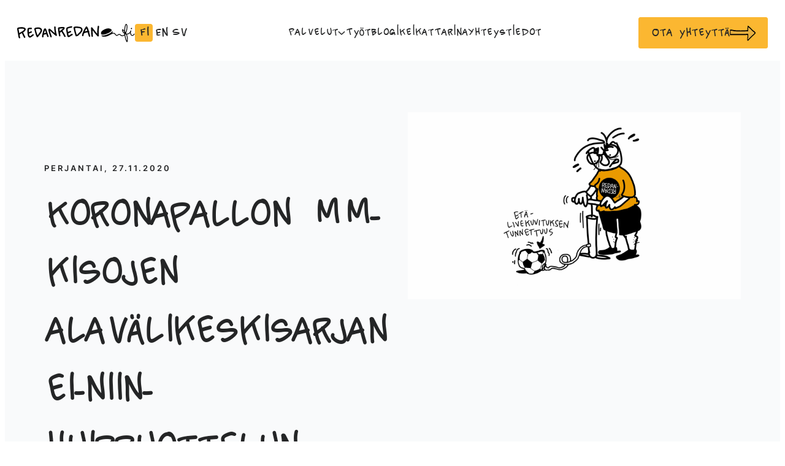

--- FILE ---
content_type: text/html; charset=UTF-8
request_url: https://redanredan.fi/koronapallon-mm-kisojen-alavalikeskisarjan-ei-niin-huippuottelun-toinen-puoliaika/
body_size: 47274
content:
<!doctype html><html lang="fi"><head><meta charset="UTF-8"><meta name="viewport" content="width=device-width, initial-scale=1"><link rel="profile" href="http://gmpg.org/xfn/11"><meta name='robots' content='index, follow, max-image-preview:large, max-snippet:-1, max-video-preview:-1' /> <script>window.koko_analytics = {"url":"https:\/\/redanredan.fi\/wp\/wp-admin\/admin-ajax.php?action=koko_analytics_collect","site_url":"https:\/\/redanredan.fi","post_id":5582,"path":"\/koronapallon-mm-kisojen-alavalikeskisarjan-ei-niin-huippuottelun-toinen-puoliaika\/","method":"cookie","use_cookie":true};</script> <title>Koronapallon MM-kisojen alavälikeskisarjan ei-niin-huippuottelun toinen puoliaika - Linda Saukko-Rauta, Redanredan Oy</title><link rel="canonical" href="https://redanredan.fi/koronapallon-mm-kisojen-alavalikeskisarjan-ei-niin-huippuottelun-toinen-puoliaika/" /><meta property="og:locale" content="fi_FI" /><meta property="og:type" content="article" /><meta property="og:title" content="Koronapallon MM-kisojen alavälikeskisarjan ei-niin-huippuottelun toinen puoliaika" /><meta property="og:description" content="No niin, peli jatkuu tauon jälkeen. Ensimmäinen puoliaikahan pelattiin kevään ja kesän korvalla, ja siinä korona aloittikin aggressiivisesti tekemällä ensimmäisen maalin vähän ruminkin keinoin. Tuomari ei tainnut sitä tilannetta nähdä lainkaan, vaikka kuinka sekä meidän joukkueemme että suuri yleisö protestoi. Yrittäjähän hienosti ensin tasoitti teknologian avulla, mutta sitten korona vetäisi juuri ennen puoliaikaa rangaistuspotkun sisään. [&hellip;]" /><meta property="og:url" content="https://redanredan.fi/koronapallon-mm-kisojen-alavalikeskisarjan-ei-niin-huippuottelun-toinen-puoliaika/" /><meta property="og:site_name" content="Linda Saukko-Rauta, Redanredan Oy" /><meta property="article:publisher" content="https://www.facebook.com/redanredanfi" /><meta property="article:published_time" content="2020-11-27T08:25:07+00:00" /><meta property="article:modified_time" content="2021-06-13T07:07:25+00:00" /><meta property="og:image" content="https://redanredan.fi/media/tunnettuus.png" /><meta property="og:image:width" content="1920" /><meta property="og:image:height" content="1080" /><meta property="og:image:type" content="image/png" /><meta name="author" content="Linda Saukko-Rauta" /><meta name="twitter:card" content="summary_large_image" /><meta name="twitter:creator" content="@saurau" /><meta name="twitter:site" content="@saurau" /><meta name="twitter:label1" content="Kirjoittanut" /><meta name="twitter:data1" content="Linda Saukko-Rauta" /><meta name="twitter:label2" content="Arvioitu lukuaika" /><meta name="twitter:data2" content="3 minuuttia" /> <script type="application/ld+json" class="yoast-schema-graph">{"@context":"https://schema.org","@graph":[{"@type":"Article","@id":"https://redanredan.fi/koronapallon-mm-kisojen-alavalikeskisarjan-ei-niin-huippuottelun-toinen-puoliaika/#article","isPartOf":{"@id":"https://redanredan.fi/koronapallon-mm-kisojen-alavalikeskisarjan-ei-niin-huippuottelun-toinen-puoliaika/"},"author":{"name":"Linda Saukko-Rauta","@id":"https://redanredan.fi/fi/#/schema/person/f7d1b9db57dd2b06ca84b36b5ba2d84b"},"headline":"Koronapallon MM-kisojen alavälikeskisarjan ei-niin-huippuottelun toinen puoliaika","datePublished":"2020-11-27T08:25:07+00:00","dateModified":"2021-06-13T07:07:25+00:00","mainEntityOfPage":{"@id":"https://redanredan.fi/koronapallon-mm-kisojen-alavalikeskisarjan-ei-niin-huippuottelun-toinen-puoliaika/"},"wordCount":579,"commentCount":0,"publisher":{"@id":"https://redanredan.fi/fi/#organization"},"image":{"@id":"https://redanredan.fi/koronapallon-mm-kisojen-alavalikeskisarjan-ei-niin-huippuottelun-toinen-puoliaika/#primaryimage"},"thumbnailUrl":"https://redanredan.fi/media/tunnettuus.png","keywords":["Etälivekuvitus","Korona","Redanredan","yrittäjyys"],"articleSection":["Etälivekuvitus","Redanredan"],"inLanguage":"fi","potentialAction":[{"@type":"CommentAction","name":"Comment","target":["https://redanredan.fi/koronapallon-mm-kisojen-alavalikeskisarjan-ei-niin-huippuottelun-toinen-puoliaika/#respond"]}]},{"@type":"WebPage","@id":"https://redanredan.fi/koronapallon-mm-kisojen-alavalikeskisarjan-ei-niin-huippuottelun-toinen-puoliaika/","url":"https://redanredan.fi/koronapallon-mm-kisojen-alavalikeskisarjan-ei-niin-huippuottelun-toinen-puoliaika/","name":"Koronapallon MM-kisojen alavälikeskisarjan ei-niin-huippuottelun toinen puoliaika - Linda Saukko-Rauta, Redanredan Oy","isPartOf":{"@id":"https://redanredan.fi/fi/#website"},"primaryImageOfPage":{"@id":"https://redanredan.fi/koronapallon-mm-kisojen-alavalikeskisarjan-ei-niin-huippuottelun-toinen-puoliaika/#primaryimage"},"image":{"@id":"https://redanredan.fi/koronapallon-mm-kisojen-alavalikeskisarjan-ei-niin-huippuottelun-toinen-puoliaika/#primaryimage"},"thumbnailUrl":"https://redanredan.fi/media/tunnettuus.png","datePublished":"2020-11-27T08:25:07+00:00","dateModified":"2021-06-13T07:07:25+00:00","breadcrumb":{"@id":"https://redanredan.fi/koronapallon-mm-kisojen-alavalikeskisarjan-ei-niin-huippuottelun-toinen-puoliaika/#breadcrumb"},"inLanguage":"fi","potentialAction":[{"@type":"ReadAction","target":["https://redanredan.fi/koronapallon-mm-kisojen-alavalikeskisarjan-ei-niin-huippuottelun-toinen-puoliaika/"]}]},{"@type":"ImageObject","inLanguage":"fi","@id":"https://redanredan.fi/koronapallon-mm-kisojen-alavalikeskisarjan-ei-niin-huippuottelun-toinen-puoliaika/#primaryimage","url":"https://redanredan.fi/media/tunnettuus.png","contentUrl":"https://redanredan.fi/media/tunnettuus.png","width":1920,"height":1080},{"@type":"BreadcrumbList","@id":"https://redanredan.fi/koronapallon-mm-kisojen-alavalikeskisarjan-ei-niin-huippuottelun-toinen-puoliaika/#breadcrumb","itemListElement":[{"@type":"ListItem","position":1,"name":"Etusivu","item":"https://redanredan.fi/fi/"},{"@type":"ListItem","position":2,"name":"Blogi","item":"https://redanredan.fi/blogi/"},{"@type":"ListItem","position":3,"name":"Koronapallon MM-kisojen alavälikeskisarjan ei-niin-huippuottelun toinen puoliaika"}]},{"@type":"WebSite","@id":"https://redanredan.fi/fi/#website","url":"https://redanredan.fi/fi/","name":"Linda Saukko-Rauta, Redanredan Oy","description":"Livekuvitusta ja piirrosvideoita","publisher":{"@id":"https://redanredan.fi/fi/#organization"},"potentialAction":[{"@type":"SearchAction","target":{"@type":"EntryPoint","urlTemplate":"https://redanredan.fi/fi/?s={search_term_string}"},"query-input":{"@type":"PropertyValueSpecification","valueRequired":true,"valueName":"search_term_string"}}],"inLanguage":"fi"},{"@type":"Organization","@id":"https://redanredan.fi/fi/#organization","name":"Linda Saukko-Rauta, Redanredan Oy","url":"https://redanredan.fi/fi/","logo":{"@type":"ImageObject","inLanguage":"fi","@id":"https://redanredan.fi/fi/#/schema/logo/image/","url":"https://redanredan.fi/media/redanredan_musta-pallo.png","contentUrl":"https://redanredan.fi/media/redanredan_musta-pallo.png","width":2048,"height":2048,"caption":"Linda Saukko-Rauta, Redanredan Oy"},"image":{"@id":"https://redanredan.fi/fi/#/schema/logo/image/"},"sameAs":["https://www.facebook.com/redanredanfi","https://x.com/saurau","https://www.instagram.com/sauraulinda/","https://www.linkedin.com/in/saukkorauta/"]},{"@type":"Person","@id":"https://redanredan.fi/fi/#/schema/person/f7d1b9db57dd2b06ca84b36b5ba2d84b","name":"Linda Saukko-Rauta","image":{"@type":"ImageObject","inLanguage":"fi","@id":"https://redanredan.fi/fi/#/schema/person/image/","url":"https://secure.gravatar.com/avatar/2913a2d3555a58b35e8cf307cf2f327852e45f16fe8b6c0499a852ef5a93891b?s=96&d=mm&r=g","contentUrl":"https://secure.gravatar.com/avatar/2913a2d3555a58b35e8cf307cf2f327852e45f16fe8b6c0499a852ef5a93891b?s=96&d=mm&r=g","caption":"Linda Saukko-Rauta"},"url":"https://redanredan.fi/fi/author/linda/"}]}</script> <link rel="alternate" type="application/rss+xml" title="Linda Saukko-Rauta, Redanredan Oy &raquo; syöte" href="https://redanredan.fi/fi/feed/" /><link rel="alternate" type="application/rss+xml" title="Linda Saukko-Rauta, Redanredan Oy &raquo; kommenttien syöte" href="https://redanredan.fi/fi/comments/feed/" /><link rel="alternate" type="application/rss+xml" title="Linda Saukko-Rauta, Redanredan Oy &raquo; Koronapallon MM-kisojen alavälikeskisarjan ei-niin-huippuottelun toinen puoliaika kommenttien syöte" href="https://redanredan.fi/koronapallon-mm-kisojen-alavalikeskisarjan-ei-niin-huippuottelun-toinen-puoliaika/feed/" /><link rel="alternate" title="oEmbed (JSON)" type="application/json+oembed" href="https://redanredan.fi/wp-json/oembed/1.0/embed?url=https%3A%2F%2Fredanredan.fi%2Fkoronapallon-mm-kisojen-alavalikeskisarjan-ei-niin-huippuottelun-toinen-puoliaika%2F" /><link rel="alternate" title="oEmbed (XML)" type="text/xml+oembed" href="https://redanredan.fi/wp-json/oembed/1.0/embed?url=https%3A%2F%2Fredanredan.fi%2Fkoronapallon-mm-kisojen-alavalikeskisarjan-ei-niin-huippuottelun-toinen-puoliaika%2F&#038;format=xml" /><style id='wp-img-auto-sizes-contain-inline-css'>img:is([sizes=auto i],[sizes^="auto," i]){contain-intrinsic-size:3000px 1500px}</style><style id='wp-block-library-inline-css'>:root{--wp-block-synced-color:#7a00df;--wp-block-synced-color--rgb:122,0,223;--wp-bound-block-color:var(--wp-block-synced-color);--wp-editor-canvas-background:#ddd;--wp-admin-theme-color:#007cba;--wp-admin-theme-color--rgb:0,124,186;--wp-admin-theme-color-darker-10:#006ba1;--wp-admin-theme-color-darker-10--rgb:0,107,160.5;--wp-admin-theme-color-darker-20:#005a87;--wp-admin-theme-color-darker-20--rgb:0,90,135;--wp-admin-border-width-focus:2px}@media (min-resolution:192dpi){:root{--wp-admin-border-width-focus:1.5px}}.wp-element-button{cursor:pointer}:root .has-very-light-gray-background-color{background-color:#eee}:root .has-very-dark-gray-background-color{background-color:#313131}:root .has-very-light-gray-color{color:#eee}:root .has-very-dark-gray-color{color:#313131}:root .has-vivid-green-cyan-to-vivid-cyan-blue-gradient-background{background:linear-gradient(135deg,#00d084,#0693e3)}:root .has-purple-crush-gradient-background{background:linear-gradient(135deg,#34e2e4,#4721fb 50%,#ab1dfe)}:root .has-hazy-dawn-gradient-background{background:linear-gradient(135deg,#faaca8,#dad0ec)}:root .has-subdued-olive-gradient-background{background:linear-gradient(135deg,#fafae1,#67a671)}:root .has-atomic-cream-gradient-background{background:linear-gradient(135deg,#fdd79a,#004a59)}:root .has-nightshade-gradient-background{background:linear-gradient(135deg,#330968,#31cdcf)}:root .has-midnight-gradient-background{background:linear-gradient(135deg,#020381,#2874fc)}:root{--wp--preset--font-size--normal:16px;--wp--preset--font-size--huge:42px}.has-regular-font-size{font-size:1em}.has-larger-font-size{font-size:2.625em}.has-normal-font-size{font-size:var(--wp--preset--font-size--normal)}.has-huge-font-size{font-size:var(--wp--preset--font-size--huge)}.has-text-align-center{text-align:center}.has-text-align-left{text-align:left}.has-text-align-right{text-align:right}.has-fit-text{white-space:nowrap!important}#end-resizable-editor-section{display:none}.aligncenter{clear:both}.items-justified-left{justify-content:flex-start}.items-justified-center{justify-content:center}.items-justified-right{justify-content:flex-end}.items-justified-space-between{justify-content:space-between}.screen-reader-text{border:0;clip-path:inset(50%);height:1px;margin:-1px;overflow:hidden;padding:0;position:absolute;width:1px;word-wrap:normal!important}.screen-reader-text:focus{background-color:#ddd;clip-path:none;color:#444;display:block;font-size:1em;height:auto;left:5px;line-height:normal;padding:15px 23px 14px;text-decoration:none;top:5px;width:auto;z-index:100000}html :where(.has-border-color){border-style:solid}html :where([style*=border-top-color]){border-top-style:solid}html :where([style*=border-right-color]){border-right-style:solid}html :where([style*=border-bottom-color]){border-bottom-style:solid}html :where([style*=border-left-color]){border-left-style:solid}html :where([style*=border-width]){border-style:solid}html :where([style*=border-top-width]){border-top-style:solid}html :where([style*=border-right-width]){border-right-style:solid}html :where([style*=border-bottom-width]){border-bottom-style:solid}html :where([style*=border-left-width]){border-left-style:solid}html :where(img[class*=wp-image-]){height:auto;max-width:100%}:where(figure){margin:0 0 1em}html :where(.is-position-sticky){--wp-admin--admin-bar--position-offset:var(--wp-admin--admin-bar--height,0px)}@media screen and (max-width:600px){html :where(.is-position-sticky){--wp-admin--admin-bar--position-offset:0px}}</style><style id='global-styles-inline-css'>:root{--wp--preset--aspect-ratio--square:1;--wp--preset--aspect-ratio--4-3:4/3;--wp--preset--aspect-ratio--3-4:3/4;--wp--preset--aspect-ratio--3-2:3/2;--wp--preset--aspect-ratio--2-3:2/3;--wp--preset--aspect-ratio--16-9:16/9;--wp--preset--aspect-ratio--9-16:9/16;--wp--preset--color--black:#000;--wp--preset--color--cyan-bluish-gray:#abb8c3;--wp--preset--color--white:#fff;--wp--preset--color--pale-pink:#f78da7;--wp--preset--color--vivid-red:#cf2e2e;--wp--preset--color--luminous-vivid-orange:#ff6900;--wp--preset--color--luminous-vivid-amber:#fcb900;--wp--preset--color--light-green-cyan:#7bdcb5;--wp--preset--color--vivid-green-cyan:#00d084;--wp--preset--color--pale-cyan-blue:#8ed1fc;--wp--preset--color--vivid-cyan-blue:#0693e3;--wp--preset--color--vivid-purple:#9b51e0;--wp--preset--gradient--vivid-cyan-blue-to-vivid-purple:linear-gradient(135deg,#0693e3 0%,#9b51e0 100%);--wp--preset--gradient--light-green-cyan-to-vivid-green-cyan:linear-gradient(135deg,#7adcb4 0%,#00d082 100%);--wp--preset--gradient--luminous-vivid-amber-to-luminous-vivid-orange:linear-gradient(135deg,#fcb900 0%,#ff6900 100%);--wp--preset--gradient--luminous-vivid-orange-to-vivid-red:linear-gradient(135deg,#ff6900 0%,#cf2e2e 100%);--wp--preset--gradient--very-light-gray-to-cyan-bluish-gray:linear-gradient(135deg,#eee 0%,#a9b8c3 100%);--wp--preset--gradient--cool-to-warm-spectrum:linear-gradient(135deg,#4aeadc 0%,#9778d1 20%,#cf2aba 40%,#ee2c82 60%,#fb6962 80%,#fef84c 100%);--wp--preset--gradient--blush-light-purple:linear-gradient(135deg,#ffceec 0%,#9896f0 100%);--wp--preset--gradient--blush-bordeaux:linear-gradient(135deg,#fecda5 0%,#fe2d2d 50%,#6b003e 100%);--wp--preset--gradient--luminous-dusk:linear-gradient(135deg,#ffcb70 0%,#c751c0 50%,#4158d0 100%);--wp--preset--gradient--pale-ocean:linear-gradient(135deg,#fff5cb 0%,#b6e3d4 50%,#33a7b5 100%);--wp--preset--gradient--electric-grass:linear-gradient(135deg,#caf880 0%,#71ce7e 100%);--wp--preset--gradient--midnight:linear-gradient(135deg,#020381 0%,#2874fc 100%);--wp--preset--font-size--small:13px;--wp--preset--font-size--medium:20px;--wp--preset--font-size--large:36px;--wp--preset--font-size--x-large:42px;--wp--preset--spacing--20:.44rem;--wp--preset--spacing--30:.67rem;--wp--preset--spacing--40:1rem;--wp--preset--spacing--50:1.5rem;--wp--preset--spacing--60:2.25rem;--wp--preset--spacing--70:3.38rem;--wp--preset--spacing--80:5.06rem;--wp--preset--shadow--natural:6px 6px 9px rgba(0,0,0,.2);--wp--preset--shadow--deep:12px 12px 50px rgba(0,0,0,.4);--wp--preset--shadow--sharp:6px 6px 0px rgba(0,0,0,.2);--wp--preset--shadow--outlined:6px 6px 0px -3px #fff,6px 6px #000;--wp--preset--shadow--crisp:6px 6px 0px #000}:where(.is-layout-flex){gap:.5em}:where(.is-layout-grid){gap:.5em}body .is-layout-flex{display:flex}.is-layout-flex{flex-wrap:wrap;align-items:center}.is-layout-flex>:is(*,div){margin:0}body .is-layout-grid{display:grid}.is-layout-grid>:is(*,div){margin:0}:where(.wp-block-columns.is-layout-flex){gap:2em}:where(.wp-block-columns.is-layout-grid){gap:2em}:where(.wp-block-post-template.is-layout-flex){gap:1.25em}:where(.wp-block-post-template.is-layout-grid){gap:1.25em}.has-black-color{color:var(--wp--preset--color--black) !important}.has-cyan-bluish-gray-color{color:var(--wp--preset--color--cyan-bluish-gray) !important}.has-white-color{color:var(--wp--preset--color--white) !important}.has-pale-pink-color{color:var(--wp--preset--color--pale-pink) !important}.has-vivid-red-color{color:var(--wp--preset--color--vivid-red) !important}.has-luminous-vivid-orange-color{color:var(--wp--preset--color--luminous-vivid-orange) !important}.has-luminous-vivid-amber-color{color:var(--wp--preset--color--luminous-vivid-amber) !important}.has-light-green-cyan-color{color:var(--wp--preset--color--light-green-cyan) !important}.has-vivid-green-cyan-color{color:var(--wp--preset--color--vivid-green-cyan) !important}.has-pale-cyan-blue-color{color:var(--wp--preset--color--pale-cyan-blue) !important}.has-vivid-cyan-blue-color{color:var(--wp--preset--color--vivid-cyan-blue) !important}.has-vivid-purple-color{color:var(--wp--preset--color--vivid-purple) !important}.has-black-background-color{background-color:var(--wp--preset--color--black) !important}.has-cyan-bluish-gray-background-color{background-color:var(--wp--preset--color--cyan-bluish-gray) !important}.has-white-background-color{background-color:var(--wp--preset--color--white) !important}.has-pale-pink-background-color{background-color:var(--wp--preset--color--pale-pink) !important}.has-vivid-red-background-color{background-color:var(--wp--preset--color--vivid-red) !important}.has-luminous-vivid-orange-background-color{background-color:var(--wp--preset--color--luminous-vivid-orange) !important}.has-luminous-vivid-amber-background-color{background-color:var(--wp--preset--color--luminous-vivid-amber) !important}.has-light-green-cyan-background-color{background-color:var(--wp--preset--color--light-green-cyan) !important}.has-vivid-green-cyan-background-color{background-color:var(--wp--preset--color--vivid-green-cyan) !important}.has-pale-cyan-blue-background-color{background-color:var(--wp--preset--color--pale-cyan-blue) !important}.has-vivid-cyan-blue-background-color{background-color:var(--wp--preset--color--vivid-cyan-blue) !important}.has-vivid-purple-background-color{background-color:var(--wp--preset--color--vivid-purple) !important}.has-black-border-color{border-color:var(--wp--preset--color--black) !important}.has-cyan-bluish-gray-border-color{border-color:var(--wp--preset--color--cyan-bluish-gray) !important}.has-white-border-color{border-color:var(--wp--preset--color--white) !important}.has-pale-pink-border-color{border-color:var(--wp--preset--color--pale-pink) !important}.has-vivid-red-border-color{border-color:var(--wp--preset--color--vivid-red) !important}.has-luminous-vivid-orange-border-color{border-color:var(--wp--preset--color--luminous-vivid-orange) !important}.has-luminous-vivid-amber-border-color{border-color:var(--wp--preset--color--luminous-vivid-amber) !important}.has-light-green-cyan-border-color{border-color:var(--wp--preset--color--light-green-cyan) !important}.has-vivid-green-cyan-border-color{border-color:var(--wp--preset--color--vivid-green-cyan) !important}.has-pale-cyan-blue-border-color{border-color:var(--wp--preset--color--pale-cyan-blue) !important}.has-vivid-cyan-blue-border-color{border-color:var(--wp--preset--color--vivid-cyan-blue) !important}.has-vivid-purple-border-color{border-color:var(--wp--preset--color--vivid-purple) !important}.has-vivid-cyan-blue-to-vivid-purple-gradient-background{background:var(--wp--preset--gradient--vivid-cyan-blue-to-vivid-purple) !important}.has-light-green-cyan-to-vivid-green-cyan-gradient-background{background:var(--wp--preset--gradient--light-green-cyan-to-vivid-green-cyan) !important}.has-luminous-vivid-amber-to-luminous-vivid-orange-gradient-background{background:var(--wp--preset--gradient--luminous-vivid-amber-to-luminous-vivid-orange) !important}.has-luminous-vivid-orange-to-vivid-red-gradient-background{background:var(--wp--preset--gradient--luminous-vivid-orange-to-vivid-red) !important}.has-very-light-gray-to-cyan-bluish-gray-gradient-background{background:var(--wp--preset--gradient--very-light-gray-to-cyan-bluish-gray) !important}.has-cool-to-warm-spectrum-gradient-background{background:var(--wp--preset--gradient--cool-to-warm-spectrum) !important}.has-blush-light-purple-gradient-background{background:var(--wp--preset--gradient--blush-light-purple) !important}.has-blush-bordeaux-gradient-background{background:var(--wp--preset--gradient--blush-bordeaux) !important}.has-luminous-dusk-gradient-background{background:var(--wp--preset--gradient--luminous-dusk) !important}.has-pale-ocean-gradient-background{background:var(--wp--preset--gradient--pale-ocean) !important}.has-electric-grass-gradient-background{background:var(--wp--preset--gradient--electric-grass) !important}.has-midnight-gradient-background{background:var(--wp--preset--gradient--midnight) !important}.has-small-font-size{font-size:var(--wp--preset--font-size--small) !important}.has-medium-font-size{font-size:var(--wp--preset--font-size--medium) !important}.has-large-font-size{font-size:var(--wp--preset--font-size--large) !important}.has-x-large-font-size{font-size:var(--wp--preset--font-size--x-large) !important}</style><style id='classic-theme-styles-inline-css'>/*! This file is auto-generated */
.wp-block-button__link{color:#fff;background-color:#32373c;border-radius:9999px;box-shadow:none;text-decoration:none;padding:calc(.667em + 2px) calc(1.333em + 2px);font-size:1.125em}.wp-block-file__button{background:#32373c;color:#fff;text-decoration:none}</style><link rel='stylesheet' id='cookieconsent-css' href='https://redanredan.fi/content/cache/autoptimize/css/autoptimize_single_d1e6e2d87a5903a72ecd31c71c87ee5f.css' media='all' /><link rel='stylesheet' id='styles-css' href='https://redanredan.fi/content/cache/autoptimize/css/autoptimize_single_8c32b234d756c5e2afff5fc89ef1c702.css' media='all' /> <script id="redanredan_legacy-js-before">var supportsES6 = (function () {
  try {
    new Function("(a = 0) => a");
    return true;
  } catch (err) {
    return false;
  }
  }());
  var legacyScript ="https://redanredan.fi/content/themes/redanredan/js/prod/legacy.js";
  if (!supportsES6) {
    var script = document.createElement("script");
    script.src = legacyScript;
    document.head.appendChild(script);
  }
//# sourceURL=redanredan_legacy-js-before</script> <link rel="https://api.w.org/" href="https://redanredan.fi/wp-json/" /><link rel="alternate" title="JSON" type="application/json" href="https://redanredan.fi/wp-json/wp/v2/posts/5582" /><link rel="EditURI" type="application/rsd+xml" title="RSD" href="https://redanredan.fi/wp/xmlrpc.php?rsd" /><meta name="generator" content="WordPress 6.9" /><link rel='shortlink' href='https://redanredan.fi/?p=5582' /><link rel="pingback" href="https://redanredan.fi/wp/xmlrpc.php"><link rel="icon" href="https://redanredan.fi/media/favicon-1-150x150.png" sizes="32x32" /><link rel="icon" href="https://redanredan.fi/media/favicon-1.png" sizes="192x192" /><link rel="apple-touch-icon" href="https://redanredan.fi/media/favicon-1.png" /><meta name="msapplication-TileImage" content="https://redanredan.fi/media/favicon-1.png" /><link rel='stylesheet' id='iframemanager-css' href='https://redanredan.fi/content/cache/autoptimize/css/autoptimize_single_c6e81f7cc043653ce34afce93a9d7392.css' media='all' /></head><body class="wp-singular post-template-default single single-post postid-5582 single-format-standard wp-theme-redanredan no-js"> <a class="skip-link screen-reader-text js-trigger" href="#content">Siirry suoraan sisältöön</a><div id="page" class="site"><header class="site-header"><div class="col col-left"><div class="site-branding"><p class="site-title"> <a href="https://redanredan.fi/fi/" rel="home"> <span class="screen-reader-text">Linda Saukko-Rauta, Redanredan Oy</span> <svg width="224" height="35" viewBox="0 0 224 35" fill="none" xmlns="http://www.w3.org/2000/svg"><path d="M8.206 6.177c-.272 0-.489 0-.706.018l-.508.018-.507.019c-.2.018-.398.036-.616.054l-.09.018c-.09.018-.181.018-.254.036-.58.055-1.195.163-1.685.236h-.054l-.29.036c-.326.054-.67.145-.978.217l-.036.019c-.49.126-.888.271-1.232.434-.217.109-.38.218-.562.363-.108.09-.308.253-.38.434a3.24 3.24 0 0 0-.236.58A3.39 3.39 0 0 0 0 9.384c.018.58.109 1.177.2 1.757l.017.127c.182 1.195.363 2.318.58 3.441.163.87.326 1.74.471 2.59l.109.58.09.562c.2 1.141.399 2.247.58 3.388l.054.362.018.163c.055.38.127.779.182 1.16l.108.561.109.562c.054.29.127.597.236.978.09.344.253.688.38.978l.09.2c.127.307.508.543.798.615.108.036.235.054.362.054.235 0 .47-.072.688-.18.308-.182.526-.472.616-.798l.054-.362c0-.235-.054-.453-.18-.652a8.346 8.346 0 0 1-.435-1.558l-.145-.76-.073-.418c-.054-.344-.127-.688-.181-1.05l-.054-.326-.037-.254-.018-.054a11.09 11.09 0 0 0-.126-.761h.018c.344 0 .652-.127.87-.38.162-.182.361-.345.506-.471.38-.29.834-.616 1.305-.906.47-.29.978-.598 1.558-.924l.271-.145.055.145.036.072c.217.526.435 1.033.652 1.558.308.725.634 1.45 1.014 2.228.272.562.544 1.105.852 1.721.507 1.015.924 1.848 1.322 2.718.145.308.508.543.797.615.127.037.236.055.363.055.235 0 .47-.073.688-.181.308-.181.525-.471.616-.797 0-.037.018-.073.018-.109v-.054l.018-.073.018-.127c0-.235-.072-.47-.18-.67-.218-.47-.508-1.105-.834-1.739l-.054-.127c-.29-.561-.562-1.105-.852-1.666a54.835 54.835 0 0 1-1.522-3.315c-.217-.526-.416-1.033-.634-1.558l.055-.018c.724-.435 1.467-.96 2.174-1.595.543-.47 1.068-1.05 1.63-1.811a5.581 5.581 0 0 0 .851-1.649c.09-.253.109-.525.127-.76l.018-.11v-.162a5.26 5.26 0 0 0-.072-.525c-.055-.2-.145-.38-.2-.544l-.036-.09c-.163-.363-.416-.725-.742-.96-.2-.146-.38-.29-.58-.417-.181-.109-.38-.2-.544-.254l-.126-.054c-.181-.073-.399-.163-.634-.254a13.964 13.964 0 0 0-1.54-.47 9.86 9.86 0 0 0-1.268-.2c-.362-.036-.797-.09-1.232-.109H8.206ZM4.04 17.5l-.163-.924c-.163-.923-.326-1.83-.49-2.717-.199-1.05-.38-2.138-.58-3.406l-.017-.126-.018-.11c-.037-.235-.055-.452-.073-.651.761-.254 1.594-.363 2.373-.49l.109-.017.2-.019.977-.09c.254-.018.508-.036.761-.036h.344c.308-.018.616-.018.924-.018.67 0 1.305.036 1.939.108a9.514 9.514 0 0 1 1.847.453l.145.054c.218.073.435.163.634.236.163.072.308.163.471.272.037.054.073.108.09.18v.037a1.494 1.494 0 0 1-.108.344c-.145.29-.326.562-.543.87a11.636 11.636 0 0 1-1.649 1.612c-1.05.779-2.21 1.395-3.315 1.993-.435.235-.815.434-1.214.652-.543.308-1.068.634-1.557.996-.326.236-.67.471-.997.743l-.072.054H4.04ZM25.778 7.264c-.87 0-1.667.036-2.428.109-.254.018-.525.054-.779.09-.362.055-.706.091-1.014.218l-.09.036c-.2.073-.418.163-.617.29-.362.217-.67.543-.851.942a5.085 5.085 0 0 0-.362 1.05c-.091.381-.127.798-.163 1.124v.126c-.019.236-.037.49-.055.743-.018.652-.036 1.25-.018 1.848.018.67.054 1.268.09 1.83.073 1.105.2 2.282.381 3.713.054.453.145.924.217 1.377l.019.054c.054.326.126.634.199.924l.072.326c.109.453.272.888.399 1.214.127.326.253.58.38.815.145.272.344.525.507.725l.091.108c.399.508.942.852 1.576 1.015.217.054.435.072.688.072.38 0 .797-.072 1.232-.199.562-.163 1.105-.471 1.558-.725.272-.163.58-.362.888-.58l.072-.054.073-.054.072-.054.036-.018c.345-.254.689-.508 1.015-.761l.398-.308.09-.073a45 45 0 0 0 1.668-1.34c.271-.236.398-.652.398-.96 0-.363-.145-.707-.398-.942a1.347 1.347 0 0 0-.942-.399c-.345 0-.616.127-.96.399-.598.507-1.232.996-1.83 1.467l-.326.254-.127.09c-.688.508-1.377 1.015-2.156 1.395a7.872 7.872 0 0 1-.58.163h-.163l-.108-.018a1.284 1.284 0 0 1-.218-.235 6.217 6.217 0 0 1-.398-.689c-.236-.598-.38-1.213-.544-1.902-.072-.308-.126-.67-.163-.906l-.036-.163-.036-.199c-.036-.308-.073-.598-.109-.888.09.037.218.073.363.073.235 0 .47-.055.67-.181l.036-.018.072-.037.073-.036c.254-.127.49-.272.743-.398.326-.127.652-.236.978-.345l.163-.054c.09-.036.2-.072.29-.109.38-.145.797-.29 1.304-.489l.326-.145c.2-.127.363-.29.49-.489a1.29 1.29 0 0 0 .126-1.032 1.296 1.296 0 0 0-.616-.797c-.2-.127-.47-.2-.706-.2a.876.876 0 0 0-.326.055c-.544.217-1.105.416-1.794.652l-.308.109c-.253.09-.47.163-.688.253-.526.2-1.015.471-1.431.689 0-.127 0-.254-.018-.38a25.435 25.435 0 0 1-.073-1.921V12.553c.018-.47.036-1.014.09-1.52.055-.309.11-.563.182-.798.181-.072.308-.109.47-.127a26.3 26.3 0 0 1 3.026-.163c.308 0 .634 0 .942.018.725 0 1.34-.634 1.34-1.34 0-.743-.597-1.323-1.34-1.34-.362-.019-.706-.019-1.032-.019ZM39.926 6.648c-.707 0-1.431.072-2.047.127h-.036c-.707.072-1.432.199-2.066.308a8.689 8.689 0 0 0-1.92.598c-.38.163-.706.434-.96.797-.127.18-.2.38-.271.597-.091.29-.055.598 0 .888l.018.145c.054.453.163.942.308 1.558a88.96 88.96 0 0 0 .851 3.351c.29 1.05.634 2.228 1.069 3.66.272.869.58 1.756.887 2.626l.055.163c.217.598.416 1.178.597 1.74.127.361.327.633.617.796.018.344.144.67.38.906.253.254.598.398.942.398s.634-.126.96-.398c.38-.344.743-.743 1.05-1.105l.037-.036.2-.236c.361-.416.706-.851 1.104-1.322l.073-.09c.525-.653 1.032-1.341 1.54-2.011l.054-.055.199-.272c.163-.235.344-.453.507-.688.417-.543.797-1.105 1.142-1.612.307-.435.597-.924.905-1.468.508-.887.834-1.666 1.015-2.445.09-.38.163-.833.18-1.359.019-.416-.072-.851-.162-1.25-.2-.851-.689-1.684-1.395-2.355-.544-.525-1.25-.96-2.156-1.322a9.055 9.055 0 0 0-1.05-.362c-.49-.127-.997-.181-1.486-.236l-.072-.018c-.399 0-.725-.018-1.07-.018Zm-1.25 14.963-.217-.598c-.2-.543-.417-1.16-.616-1.775-.417-1.25-.761-2.391-1.087-3.46-.29-.996-.544-1.975-.852-3.17l-.09-.344a34.876 34.876 0 0 1-.526-2.265c.87-.29 1.812-.416 2.573-.507l.996-.09c.272-.037.562-.037.87-.037.434 0 .887.036 1.34.073.544.09 1.05.217 1.54.416.362.163.688.363.996.58.181.163.344.308.471.453.109.145.181.29.272.453.072.235.127.434.181.652.018.2 0 .398-.018.634-.072.38-.181.76-.344 1.177-.634 1.377-1.486 2.627-2.572 4.058l-.598.797-.037.055c-.362.489-.742.978-1.105 1.485-.434.525-.815.996-1.177 1.413ZM52.987 8.478a3.381 3.381 0 0 0-.453.072c-.308.054-.58.29-.816.507-.217.2-.398.49-.543.725-.09.127-.163.253-.217.38-.181.308-.29.544-.399.743a18.18 18.18 0 0 0-.815 1.902 42.906 42.906 0 0 0-.978 3.37c-.272 1.05-.544 2.21-.888 3.713-.145.616-.29 1.286-.38 1.956l-.055.399-.036.362-.018.163a5.478 5.478 0 0 0-.036.544v.272c-.018.18 0 .38 0 .561v.236c.018.742.616 1.34 1.34 1.34.363 0 .707-.145.96-.416.254-.254.399-.598.38-.942 0-.453 0-.906.019-1.341.018-.326.072-.707.09-.87l.218-1.14c.018-.146.054-.254.072-.381h.037c.09 0 .18-.018.271-.036a52.57 52.57 0 0 0 2.265-.58c.38-.109.76-.2 1.16-.308l.144-.036.236-.055c.235-.054.47-.127.688-.18.109-.037.2-.073.29-.128a120.466 120.466 0 0 0 1.63 4.747c.145.398.326.634.616.797.2.126.435.18.688.18.127 0 .236-.017.363-.054a1.31 1.31 0 0 0 .797-.616c.163-.271.271-.688.145-1.032-.399-1.087-.78-2.192-1.142-3.243l-.036-.072a54.636 54.636 0 0 1-.525-1.594l-.109-.308-.018-.073c-.145-.47-.308-.942-.471-1.413-.38-1.14-.779-2.3-1.232-3.64-.145-.436-.308-.87-.47-1.305l-.037-.127-.018-.036-.073-.163a13.658 13.658 0 0 0-.525-1.214c-.163-.326-.38-.634-.688-1.014a1.742 1.742 0 0 0-.399-.326l-.108-.073c-.145-.109-.417-.181-.598-.217-.073-.018-.163-.018-.236-.036h-.09Zm-1.83 9.275.145-.562c.163-.616.362-1.485.616-2.319.108-.344.217-.724.38-1.177.109-.326.236-.634.362-.942l.037-.073.018-.054c.109-.236.217-.453.326-.688.326.85.616 1.72.906 2.554l.108.326c.236.67.453 1.34.689 2.01h-.036c-.037 0-.091.019-.145.019-.29.072-.562.163-.852.235l-.2.055-.18.054c-.326.09-.67.181-.997.272-.398.09-.797.199-1.177.29ZM71.772 4.728c-.743 0-1.322.598-1.34 1.34-.055 2.12.126 4.366.58 7.265l.017.09.109.652.018.073c.145.924.272 1.848.471 2.753l.036.145.037.145.054.272.09.38-.996-.887-.888-.78-.47-.416a86.529 86.529 0 0 1-2.355-2.137l-.327-.29c-.326-.29-.634-.598-.942-.888l-.072-.072-.09-.091-.037-.036c-.652-.634-1.34-1.286-2.047-1.866-.308-.236-.652-.525-1.05-.779-.272-.181-.816-.471-1.395-.49h-.073c-.489 0-.924.164-1.232.472-.326.326-.47.815-.453 1.467.019.58.11 1.16.182 1.649l.054.416c.09.598.217 1.196.326 1.703.109.453.236.924.362 1.377l.018.09.091.29c.272.979.634 2.047 1.069 3.28.435 1.213.833 2.427 1.177 3.46l.037.108.09.272c.109.308.2.616.308.905.127.363.326.634.616.797.2.127.435.181.688.181a1.356 1.356 0 0 0 1.196-.743c.163-.307.2-.651.09-.96-.144-.416-.271-.833-.416-1.267l-.036-.127a72.42 72.42 0 0 0-.616-1.83c-.163-.453-.308-.905-.471-1.358l-.036-.091a50.4 50.4 0 0 1-.526-1.522 72.968 72.968 0 0 1-.905-3.007c-.164-.58-.29-1.213-.417-1.974.634.58 1.304 1.213 1.866 1.775l.145.127c.18.18.362.362.561.543.87.833 1.757 1.63 2.59 2.355l.164.145.145.127c.87.76 1.72 1.522 2.59 2.282.616.544 1.286 1.07 1.866 1.54l.29.236.145.108c.127.11.253.2.362.308.272.218.543.435.888.526.108.036.235.054.362.054.235 0 .47-.072.688-.181.272-.163.58-.471.616-.797.018-.127.036-.272.055-.399 0-.145-.037-.29-.073-.453-.018-.054-.036-.126-.054-.18l-.018-.055-.037-.127-.036-.09-.018-.037c-.018-.072-.054-.145-.072-.199a26.58 26.58 0 0 1-.345-1.123 42.236 42.236 0 0 1-.58-2.192l-.017-.054c-.019-.11-.055-.236-.073-.345l-.018-.054c-.054-.235-.109-.47-.145-.706l-.09-.58-.091-.58-.036-.163c-.073-.398-.127-.797-.2-1.195l-.036-.2-.036-.199-.109-.634-.036-.217c-.109-.816-.235-1.74-.308-2.645-.09-1.232-.127-2.337-.09-3.351 0-.345-.127-.67-.38-.924a1.409 1.409 0 0 0-.961-.417ZM86.88 5.815h-.036c-.598 0-1.214.018-1.939.054-1.286.055-2.554.218-3.804.399l-.072.018-.471.072h-.127l-.218.037a5.666 5.666 0 0 0-.543.09c-.471.073-.852.2-1.196.362-.163.073-.489.363-.58.562l-.035.09c-.11.236-.2.454-.2.725 0 .163 0 .326.018.49l.055.869c.018.181.018.38.036.562.018.344.036.724.072 1.086.055.652.127 1.305.2 1.975.126.978.271 1.92.453 2.97l.108.707.09.598v.036c.272 1.667.58 3.533.943 5.308.054.308.308.616.616.797.199.127.434.181.688.181a1.363 1.363 0 0 0 1.16-.67c.18-.29.217-.616.144-1.033-.326-1.558-.58-3.134-.797-4.474l-.09-.525c1.05-.906 1.938-1.649 2.771-2.337.163.2.326.417.471.652l.018.036c.236.344.453.67.67 1.015.472.742.96 1.558 1.504 2.5l.344.597.037.055c.362.598.724 1.25 1.068 1.884.308.58.616 1.195.888 1.775l.018.036c.163.344.326.652.49.96.198.417.651.67 1.159.67.253 0 .489-.054.688-.18.308-.182.525-.472.616-.798.09-.326.054-.67-.127-1.032-.072-.163-.163-.326-.235-.49l-.145-.29-.109-.217c-.272-.561-.58-1.159-.87-1.739a34.191 34.191 0 0 0-1.068-1.902l-.018-.036-.163-.29-.091-.145-.073-.108c-.58-.979-1.068-1.812-1.521-2.536-.2-.345-.435-.67-.634-.979l-.036-.054a22.88 22.88 0 0 1-.725-1.123c.2-.145.38-.308.58-.453l.271-.236.037-.036.036-.036c.543-.471 1.16-.996 1.685-1.558.67-.725 1.105-1.359 1.34-2.01a2.36 2.36 0 0 0 .163-.707 2.175 2.175 0 0 0-.072-.689c-.037-.235-.254-.561-.417-.724-.2-.2-.49-.363-.797-.453-.417-.127-.87-.163-1.268-.217l-.254-.019a3.12 3.12 0 0 0-.706-.072Zm-6.014 8.152-.037-.254c-.036-.181-.054-.38-.09-.561-.09-.761-.181-1.576-.236-2.41l-.018-.344-.018-.344-.036-.507-.018-.254-.018-.254.217-.018.163-.018.616-.09.2-.018.362-.055.217-.036.308-.036c1.214-.127 2.5-.254 3.84-.254.344 0 .652 0 .924.018-.417.453-.87.888-1.431 1.377l-.29.254c-.217.18-.398.344-.598.507-.616.507-1.231.996-1.847 1.503-.562.471-1.123.924-1.685 1.395l-.344.29-.181.109ZM103.456 4.474h-.073c-1.286.109-2.59.308-3.84.616-.562.127-1.178.272-1.794.453-.597.163-1.123.362-1.63.561-.453.2-.906.435-1.395.761-.181.109-.344.254-.507.38a2.243 2.243 0 0 0-.344.4l-.037.035c-.018.019-.036.055-.054.073-.127.181-.235.49-.29.598a3.34 3.34 0 0 0-.145.543c-.145.67-.126 1.359-.108 1.92.018.544.072 1.087.163 1.776.126 1.05.326 2.192.47 3.007l.019.054.09.598c.254 1.485.453 2.59.653 3.605l.018.145c.253 1.304.525 2.663 1.087 3.876.054.127.163.254.253.363l.036.036.018.036c.019.036.055.055.073.09.109.146.272.236.398.327l.11.072c.126.09.343.163.615.236.2.036.38.054.58.054h.108c.49-.018.906-.2 1.341-.398.38-.163.688-.363 1.014-.562l.58-.38c.326-.2.652-.417.978-.634 1.105-.689 2.265-1.25 3.261-1.721.308-.145.543-.508.616-.797a1.366 1.366 0 0 0-.127-1.033 1.346 1.346 0 0 0-.797-.616 1.055 1.055 0 0 0-.344-.054c-.217 0-.435.054-.707.18-.851.4-1.739.852-2.663 1.36-.326.18-.634.38-.941.58l-.163.108-.345.217c-.525.345-1.069.707-1.63.979-.236-.707-.399-1.45-.543-2.156l-.019-.127c-.145-.707-.29-1.413-.38-1.884l.09-.036c.58-.29 1.232-.634 1.885-.924.615-.29 1.231-.562 1.811-.797.308-.127.634-.272.942-.399l.127-.054.054-.018.145-.055a1.58 1.58 0 0 0 .489-.489 1.29 1.29 0 0 0 .127-1.032 1.297 1.297 0 0 0-.616-.797 1.386 1.386 0 0 0-.706-.2.882.882 0 0 0-.327.055l-.543.217-.054.018a62.34 62.34 0 0 0-2.047.87c-.67.308-1.305.598-1.884.888l-.181-1.142c-.073-.489-.163-.978-.236-1.467v-.072c-.127-1.015-.272-2.066-.163-3.098a1.77 1.77 0 0 1 .109-.417c.018-.018.018-.054.036-.072.362-.254.76-.471 1.195-.67.943-.363 1.975-.598 2.881-.816l.181-.036a28.097 28.097 0 0 1 2.301-.417c.253-.018.489-.054.742-.072.435-.036.707-.163.942-.399.254-.253.399-.597.399-.96 0-.344-.145-.706-.399-.96-.253-.163-.597-.326-.905-.326ZM113.673 5H112.876c-.58 0-1.105.018-1.613.054h-.253a14.386 14.386 0 0 0-2.029.254c-.127.036-.272.072-.399.126-.362.145-.579.254-.851.471a1.611 1.611 0 0 0-.362.471l-.091.236-.036.09a2.262 2.262 0 0 0-.054.49c0 .162.036.362.072.543l.018.072.018.109c.055.308.127.598.181.888l.018.126c.109.544.2 1.106.308 1.649.127.67.236 1.196.345 1.685.126.543.253 1.105.398 1.648l.018.109.018.072.018.055.019.054a100.65 100.65 0 0 0 1.087 3.985l.235.761c.344 1.16.743 2.482 1.196 3.732.145.398.326.634.616.797.199.127.434.181.688.181.127 0 .235-.018.362-.054a1.31 1.31 0 0 0 .797-.616c.018-.036.055-.09.073-.127.217.2.507.308.815.308.362 0 .706-.145.978-.38.399-.38.833-.761 1.232-1.124l.054-.054.127-.127.091-.072c.38-.344.779-.689 1.141-1.033.471-.453.96-.905 1.431-1.358l.87-.87.036-.036c.127-.127.235-.254.362-.362.525-.544.996-1.142 1.395-1.649.471-.598 1.051-1.413 1.467-2.337.381-.833.58-1.684.634-2.608.018-.453-.054-.942-.145-1.377-.09-.49-.326-.96-.543-1.34-.181-.345-.453-.653-.725-.943-.308-.326-.688-.58-1.014-.815-.381-.253-.797-.435-1.214-.598a9.464 9.464 0 0 0-1.268-.416c-.417-.109-.888-.2-1.503-.29l-.254-.036-.109-.018h-.036c-.272-.037-.562-.091-.833-.11l-.326-.035c-.453-.055-.96-.09-1.431-.109-.145 0-.29-.018-.417-.018h-.217l-.327-.018c-.09-.036-.181-.036-.271-.036Zm-.29 16.05c-.29-.888-.58-1.812-.779-2.482l-.036-.127c-.272-.924-.652-2.174-.979-3.37-.362-1.412-.67-2.572-.923-3.785-.2-.888-.363-1.812-.526-2.736l-.018-.09-.109-.562.109-.054c1.105-.127 2.265-.127 3.279-.145H113.618c.381 0 .761.018 1.142.036h.072l.308.018c.308.018.634.036.96.072H116.209l.181.019.163.018c1.087.163 2.156.326 3.188.724.344.163.634.326.924.526.163.145.29.271.417.416.109.163.217.344.308.526.054.18.108.362.145.58.018.253.018.506 0 .778-.073.38-.163.743-.308 1.105-.29.616-.671 1.214-1.142 1.866-1.123 1.413-2.391 2.663-3.496 3.696l-1.521 1.413c-.2.18-.399.344-.598.525l-.073.054c-.308.272-.616.544-.905.816-.019.054-.073.108-.109.162ZM131.896 4.782h-.036c-.29 0-.471.073-.725.2-.253.126-.471.434-.615.634-.073.09-.109.163-.164.235-.217.344-.434.67-.634.978l-.507.834a49.63 49.63 0 0 0-1.467 2.5c-.525.96-1.214 2.228-1.812 3.604l-.018.055-.018.054-.036.054-.181.435-.308.725-.036.072-.037.09a49.453 49.453 0 0 0-.978 2.555c-.145.417-.272.851-.398 1.232-.345 1.141-.489 2.065-.489 2.916.018.761.634 1.377 1.376 1.377.363 0 .725-.145.978-.416.254-.272.399-.598.399-.96 0-.272 0-.49.018-.689.181-1.014.507-2.01.797-2.862l.091-.254.09-.235h.055c.271 0 .507-.073.67-.181.398-.272.725-.471 1.051-.616.597-.218 1.25-.363 1.775-.49l.109-.018c.362-.072.742-.145 1.105-.199l.072-.018c.272-.036.525-.09.797-.127.471-.072.924-.163 1.395-.235l.507 1.956.363 1.377c.163.634.362 1.286.525 1.848l.054.163c.199.67.417 1.376.689 2.065l.072.163.073.163c.126.2.289.38.489.489.199.127.453.181.688.181.127 0 .235-.018.362-.054a1.36 1.36 0 0 0 .815-.634c.164-.272.272-.725.145-1.05-.289-.726-.525-1.505-.76-2.302-.2-.688-.417-1.485-.725-2.59l-.199-.779-.037-.163-.018-.09-.018-.11-.326-1.195-.018-.072a1.49 1.49 0 0 0 .38-.96 1.43 1.43 0 0 0-.398-.979 1.39 1.39 0 0 0-.634-.362l-.018-.109c-.199-.742-.453-1.54-.743-2.5a21.928 21.928 0 0 0-.38-1.14l-.109-.309-.109-.308a5.946 5.946 0 0 0-.253-.597l-.055-.11-.054-.126-.036-.072c-.344-.797-.779-1.522-1.16-2.12-.09-.127-.181-.272-.326-.435a1.262 1.262 0 0 0-.344-.29l-.036-.036a1.755 1.755 0 0 0-.725-.163Zm-3.224 9.529c.235-.507.507-1.033.706-1.413.29-.562.671-1.286 1.087-1.975.399-.67.815-1.358 1.286-2.12l.073-.108.018-.036a.672.672 0 0 0 .09.2l.055.108.127.29.126.29.399 1.123c.091.271.181.543.254.797l.018.072c.054.181.09.326.145.49.126.398.253.85.416 1.394-.543.073-1.087.163-1.558.236l-.09.018-.163.036-.091.018c-.453.073-.96.163-1.431.254-.398.072-.797.18-1.141.271a.942.942 0 0 0-.326.055ZM154.54 3.532c-.362 0-.706.145-.978.399l-.145.18-.072.091a1.35 1.35 0 0 0-.182.689l-.217 1.848-.036.29-.018.108c-.091.78-.218 1.74-.308 2.7l-.018.253a27.661 27.661 0 0 0-.163 2.228c-.019.96-.037 1.884-.037 2.735 0 1.142.018 2.32.037 3.261V18.876l-.236-.29-.507-.562c-.797-.87-1.522-1.811-2.228-2.699l-.037-.036-.036-.036-.253-.326a316.88 316.88 0 0 0-2.247-2.917 59.204 59.204 0 0 0-1.322-1.648l-.036-.037-.181-.235-.453-.562-.218-.29-.108-.144-.127-.163-.055-.091c-.326-.453-.67-.888-.996-1.304l-.199-.254-.036-.036-.055-.073-.127-.145c-.289-.362-.706-.58-1.141-.58a1.45 1.45 0 0 0-.724.2c-.2.127-.381.29-.49.49-.054.126-.108.235-.144.361-.091.2-.055.49-.037.707 0 .054 0 .109.018.145l.037.652c.108 1.612.217 3.206.29 4.819.072 1.485.126 2.934.181 4.347.018.634.054 1.268.072 1.902l.054.761v.09c.019.127.019.2.019.29.054.87.181 1.63.362 2.337.145.58.706 1.015 1.34 1.015.127 0 .236-.018.363-.055a1.38 1.38 0 0 0 .96-1.684c-.091-.344-.145-.634-.199-.906-.109-.924-.145-1.884-.182-2.717v-.181c-.036-.761-.054-1.54-.09-2.301v-.181c-.055-1.16-.127-2.899-.218-4.547l.127.2.163.198c.471.58.997 1.232 1.504 1.903l.869 1.14.055.055c.67.87 1.503 1.957 2.318 2.971.743.924 1.558 1.83 2.283 2.627l.018.036.127.145c.29.326.598.652.888.978l.543.598.29.326c.145.163.29.272.435.38.271.2.579.29.96.308.489 0 .978-.271 1.177-.688.073-.127.145-.272.181-.435.037-.253.055-.416.037-.616 0-.054 0-.127-.019-.18v-.128l-.054-.58v-.09a21.11 21.11 0 0 1-.09-1.105c-.037-.924-.055-1.83-.073-2.79-.018-1.811-.018-3.46.036-5.018 0-.163.018-.326.037-.489v-.417l.054-.724.036-.416c.054-.49.091-.997.163-1.504.054-.417.109-.815.145-1.232l.036-.344c.091-.707.181-1.467.254-2.192.036-.344-.181-.743-.399-.978a1.431 1.431 0 0 0-.978-.399ZM173.38 8.532c-.218 0-.435 0-.653.018a4.427 4.427 0 0 0-.833.127h-.235c-.689.036-1.341.2-2.011.399-.326.09-.634.18-.851.271l-.055.019-.217.072-.036.018-.037.018c-.235.09-.471.163-.688.254a23.47 23.47 0 0 0-3.822 1.902l-.145.09-.055.037c-.271.163-.507.326-.742.47l-.109.073c-.163.109-.29.2-.417.29l-.471.38c-.271.2-.543.453-.905.797a5.18 5.18 0 0 0-1.359 2.265c-.018.072-.054.127-.072.181-.019.054-.019.09-.037.127v.036c0 .036-.018.054-.018.09-.018.091-.036.2-.054.29-.018.091-.036.182-.055.254-.018.109-.018.2-.018.308v1.304c0 .037 0 .073.018.109.019.09.037.127.037.181.036.163.108.29.181.399.036.054.072.09.109.145l.036.054c.072.09.108.145.163.217.072.073.163.145.235.2l.109.09.054.036.037.037c.072.054.163.09.271.108.037 0 .055 0 .091.018h.072c.037 0 .091.019.145.019l.073.018c.634.054 1.25.108 1.866.108h.217c.435 0 .924-.036 1.503-.108a32.937 32.937 0 0 0 1.993-.38c.743-.182 1.431-.381 2.065-.617 1.142-.416 2.464-.905 3.786-1.43a30.397 30.397 0 0 0 2.156-.979 18.417 18.417 0 0 0 2.101-1.268c.345-.272.761-.598 1.105-.96.326-.326.671-.707 1.051-1.196l.073-.09c.344-.453.688-.906.923-1.413a.582.582 0 0 0-.054-.254 1.616 1.616 0 0 0-.145-.308c-.072-.127-.127-.235-.199-.308a3.213 3.213 0 0 0-.308-.362 3.523 3.523 0 0 0-.525-.417c-.109-.072-.218-.127-.345-.199-.09-.072-.181-.127-.271-.2a5.096 5.096 0 0 0-.834-.452l-.126-.054-.055-.037c-.235-.09-.471-.199-.706-.271-.598-.2-1.178-.345-1.721-.435a9.772 9.772 0 0 0-1.286-.09Z" fill="#000"/><path d="M180.173 14.583c-.652.851-1.25 1.467-1.884 1.956l-.091.073c-.38.29-.742.58-1.141.833l-.163.109c-.362.217-.67.416-1.015.58-1.829.941-3.677 1.666-5.271 2.246l-.072.018c-.888.326-1.794.67-2.7.942-.398.127-.815.2-1.213.29l-.163.036c-.381.072-.761.145-1.178.217l-.145.018c-.652.11-1.322.163-2.047.163-.29 0-.561 0-.833-.018-.489-.018-.96-.054-1.431-.127l-.145-.018c-.091-.018-.181-.018-.272-.036 0 .073 0 .145.018.2.037.217.109.398.254.633.235.38.616.707 1.105.979.743.38 1.54.525 2.282.616.29.036.598.054.961.054h.307c.598 0 1.196-.036 1.848-.09.743-.055 1.486-.2 2.192-.345.562-.108 1.196-.29 1.957-.561.38-.127.742-.272 1.105-.417l.652-.272.072-.036.163-.072.2-.091c.471-.2.923-.417 1.376-.634l.109-.054.398-.181c.616-.29 1.269-.598 1.884-.96l.055-.037.054-.036.036-.018c.218-.127.435-.254.653-.399.289-.199.579-.398.887-.616a5.84 5.84 0 0 0 .634-.543V18.93c0-.018.018-.018.018-.036l.037-.036.09-.09c.073-.073.145-.127.199-.2.073-.072.145-.145.218-.199.072-.072.127-.145.199-.2-.018 0-.018-.017-.036-.017.181-.218.362-.49.525-.761.163-.29.308-.562.435-.833l.018-.055c.054-.127.109-.253.145-.362a3.96 3.96 0 0 0 .145-.725c.054-.453-.109-.96-.453-1.377-.091-.108-.199-.199-.344-.326-.199.308-.417.598-.634.87ZM180.354 18.822c-.018.018-.036.054-.054.073.036-.019.054-.055.09-.091.018-.018.019-.036.037-.054 0 0 0-.019.018-.019-.036.019-.055.055-.091.091ZM180.246 19.075l-.055.055.019.018.036-.073Z" fill="#000"/><path d="M206.947.09c-.253.091-.471.254-.652.454-.199.217-.362.489-.507.742-.254.453-.417.942-.58 1.431-.127.38-.254.761-.344 1.16-.109.453-.217.924-.326 1.377-.018.09-.036.199-.055.29-.054.29-.108.58-.144.869-.055.344-.127.706-.163 1.069-.073.525-.145 1.05-.2 1.576-.036.29-.054.561-.072.851l-.109 1.504c-.018.308-.018.616-.036.924v.217c-.127-.145-.254-.29-.362-.417-.145-.163-.29-.29-.453-.434a3.802 3.802 0 0 0-.399-.363c-.235-.199-.471-.398-.706-.58-.399-.29-.87-.543-1.377-.47-.145.018-.326.036-.435.126l-.272.218c-.181.18-.289.453-.344.706-.072.29-.054.58 0 .888.036.29.109.58.2.87.163.507.38.996.634 1.449.253.507.561.978.887 1.449.634.888 1.359 1.72 2.228 2.41.181.144.381.289.58.416.018.29.054.58.091.887a9.398 9.398 0 0 1-1.214 1.178c-.399.29-.797.543-1.25.743a4.464 4.464 0 0 1-.96.271 5.593 5.593 0 0 1-.779 0 6.269 6.269 0 0 1-.96-.253 7.145 7.145 0 0 1-1.413-.888 26.579 26.579 0 0 0-.743-.543 6.84 6.84 0 0 0-.978-.616 3.883 3.883 0 0 0-1.087-.38c-.163-.037-.344-.037-.507-.037-.236 0-.471.036-.689.09-.453.091-.869.309-1.268.526-.253.145-.489.29-.724.435-.526.326-1.033.67-1.576.924-.163.054-.326.108-.489.145h-.019c-.036-.018-.054-.018-.09-.037a4.617 4.617 0 0 1-.507-.29c-.326-.29-.616-.615-.906-.923-.236-.272-.471-.562-.707-.834-.253-.29-.507-.598-.779-.87a11.147 11.147 0 0 0-.688-.633c-.435-.344-.942-.616-1.503-.707-.508-.072-1.051-.036-1.576.037a9.015 9.015 0 0 0-1.214.253c-.344.09-.67.2-.997.326a17.97 17.97 0 0 0-1.05.399c-.163.054-.326.127-.489.18-.181.073-.326.164-.435.327a.759.759 0 0 0-.073.561c.091.363.526.635.888.508.308-.109.598-.236.906-.344.326-.127.652-.236.96-.345.308-.108.634-.199.96-.29.272-.072.544-.108.815-.144.344-.037.671-.055 1.015-.037.126.018.253.055.362.11.163.09.326.18.489.289.598.489 1.087 1.069 1.576 1.666.218.272.435.526.67.78.109.126.236.253.363.38.199.217.416.398.634.58.145.108.308.199.453.29.181.09.38.18.579.217.489.108 1.015-.073 1.468-.272.398-.181.779-.417 1.159-.634.562-.344 1.105-.725 1.721-1.014a2.83 2.83 0 0 1 .561-.145c.145-.018.272-.018.399 0 .181.036.344.09.507.145.978.47 1.776 1.25 2.699 1.811.942.58 2.066.888 3.152.743 1.087-.127 2.084-.616 2.935-1.286.217-.163.417-.326.616-.508.018.145.036.308.072.453.091.471.163.96.254 1.431.054.326.091.653.163.96.109.453.199.924.308 1.377.073.308.127.616.217.924.127.49.272.978.399 1.468.072.29.163.58.254.869.09.254.163.525.253.779.036.127.073.272.127.399.308.778.598 1.575.96 2.336.181.363.362.725.562 1.07.054.09.108.198.163.289.054.109.126.2.217.29.091.108.181.18.29.253.181.11.362.11.561.073.127-.018.218-.073.327-.127.144-.072.235-.2.326-.308.108-.145.163-.29.217-.453.036-.108.072-.217.091-.326.036-.127.072-.254.09-.398.054-.29.109-.58.127-.87l.054-.562c.037-.344.091-.706.109-1.05l.054-1.413c.018-.471 0-.942-.036-1.413a19.554 19.554 0 0 0-.181-1.812 19.517 19.517 0 0 0-.761-3.35 26.104 26.104 0 0 0-.888-2.374c.435-.018.852-.073 1.287-.127a8.442 8.442 0 0 0 3.188-1.214 10.41 10.41 0 0 0 1.848-1.485c.036.235.072.453.108.67.109.526.254 1.051.417 1.54.181.525.417 1.05.725 1.522.145.217.308.434.489.616.181.199.398.344.598.507.217.145.452.253.688.344.272.109.58.145.869.181.272.018.526-.018.779-.054.308-.036.598-.163.888-.272a5.298 5.298 0 0 0 1.413-.924c.326-.29.598-.634.888-.942.163-.18.326-.362.489-.561.127-.145.217-.308.217-.508 0-.199-.072-.38-.217-.507-.145-.127-.326-.217-.507-.217-.182 0-.399.072-.508.217-.163.2-.344.399-.525.598-.326.38-.67.76-1.051 1.069a7.624 7.624 0 0 1-.833.489 3.425 3.425 0 0 1-.616.163 1.895 1.895 0 0 1-.453 0c-.145-.036-.29-.072-.435-.127a2.875 2.875 0 0 1-.398-.235 2.377 2.377 0 0 1-.417-.435c-.217-.29-.38-.616-.543-.96a10.959 10.959 0 0 1-.67-2.518c-.055-.38-.073-.761-.091-1.141v-.308c.127-.218.235-.435.344-.653.109-.235.218-.47.308-.706.145-.344.236-.725.054-1.069a1.132 1.132 0 0 0-.181-.235c-.054-.037-.09-.073-.145-.109a.634.634 0 0 0-.362-.09c-.254-.037-.543.09-.725.271-.199.2-.326.417-.434.67-.109.272-.163.562-.218.852-.036.2-.054.398-.072.598-.127.18-.254.38-.381.561a9.886 9.886 0 0 1-1.449 1.45 9.571 9.571 0 0 1-1.757 1.05 7.737 7.737 0 0 1-1.902.49 9.2 9.2 0 0 1-1.413.053 18.68 18.68 0 0 0-.743-1.322c.037-.072.073-.127.091-.2.072-.144.127-.307.199-.47.109-.254.199-.49.308-.743.054-.127.127-.272.163-.398.145-.453.29-.888.453-1.34.109-.345.199-.69.29-1.033.09-.326.163-.67.253-.997.055-.271.109-.525.182-.797.036-.145.072-.272.09-.416.073-.453.163-.906.236-1.377.072-.417.108-.834.163-1.25.09-.761.145-1.522.163-2.283.036-.815.036-1.63-.091-2.445-.072-.507-.181-.997-.38-1.468a7.44 7.44 0 0 0-.363-.76 6.25 6.25 0 0 0-.489-.725c-.09-.109-.217-.181-.326-.272a1.405 1.405 0 0 0-.38-.163c-.036 0-.073-.018-.109-.018a1.576 1.576 0 0 0-.29-.036c-.09-.073-.217-.054-.344-.018Zm.417 1.414.036.036c.199.29.362.598.507.906.163.416.272.851.344 1.304.073.707.073 1.395.055 2.101-.018.345-.018.689-.055 1.051-.018.344-.054.688-.09 1.033-.036.38-.091.742-.127 1.123-.091.543-.181 1.105-.29 1.648-.09.399-.181.815-.272 1.214-.054.272-.144.562-.217.833-.072.272-.127.562-.217.833-.127.4-.254.78-.381 1.178-.127.362-.271.707-.416 1.069-.2-.272-.399-.544-.598-.834-.181-.235-.344-.47-.526-.706 0-.779.037-1.558.055-2.337.018-.815.109-1.63.163-2.427.018-.308.072-.598.109-.906.054-.399.108-.779.145-1.177.054-.345.126-.689.181-1.051.054-.272.09-.525.145-.797.09-.417.199-.834.289-1.232.163-.67.363-1.322.616-1.956.127-.272.272-.544.435-.78.054-.072.091-.09.109-.126Zm.054.036c.018.018.036.018.054.036-.018 0-.036-.018-.054-.036Zm0 .018c.018.018.036.054.073.09-.037-.017-.055-.054-.073-.09Zm-6.648 10.235c.09.055.181.109.272.181.561.453 1.087.942 1.558 1.486.217.253.452.507.652.76l.434.544c0 .49.019.996.019 1.486 0 .199.018.38.036.58a12.885 12.885 0 0 1-1.16-1.269c-.561-.743-1.05-1.522-1.413-2.373a7.178 7.178 0 0 1-.38-1.25c0-.054-.018-.109-.018-.145Zm4.42 5.018c.109.163.217.344.326.507 0 .018-.018.018-.018.037a3.672 3.672 0 0 1-.254.452c0-.326-.036-.67-.054-.996Zm.598 2.862a5.5 5.5 0 0 0 .525.127c.217.054.435.09.652.109.127.271.254.525.363.797.344.851.67 1.703.923 2.59.254.888.453 1.794.58 2.718.127.923.163 1.847.181 2.79 0 .398-.036.796-.036 1.195-.018.272-.018.543-.054.815-.037.362-.073.725-.127 1.069-.018.108-.036.235-.054.344a22.054 22.054 0 0 1-.109-.217c-.181-.38-.362-.78-.526-1.16-.144-.38-.289-.742-.434-1.123l-.109-.326c-.091-.272-.181-.561-.272-.833-.253-.761-.453-1.558-.67-2.337-.091-.308-.145-.616-.217-.924-.109-.453-.2-.924-.308-1.377-.073-.308-.109-.634-.163-.96-.091-.47-.163-.96-.254-1.43v-.037c-.054-.471-.127-.96-.181-1.431a3.8 3.8 0 0 0 .29-.399Zm2.699 13.55c-.018.019-.036.055-.054.073.018-.036.036-.054.054-.073ZM216.711 9.04c0 .398.326.724.725.724a.727.727 0 0 0 .724-.724.727.727 0 0 0-.724-.725.727.727 0 0 0-.725.725Z" fill="#000"/><path d="M217.109 7.608a1.792 1.792 0 0 0-.362.29c-.145.145-.218.326-.29.507-.091.2-.109.471-.127.689a1 1 0 0 0 .145.561c.127.2.344.363.58.399.181.018.253.036.434 0a.855.855 0 0 0 .272-.109 1.526 1.526 0 0 0 .634-.598.956.956 0 0 0 .145-.489V8.84c.091-.29.091-.616-.054-.888-.182-.307-.526-.47-.87-.47a.819.819 0 0 0-.507.126Z" fill="#000"/></svg> </a></p><p class="site-description screen-reader-text"> Livekuvitusta ja piirrosvideoita</p></div><div class="hide-on-mobile-nav-view"><div role="region" class="language-switcher nav-language" aria-label="Valitse kieli"><ul><li lang="fi" class="lang-item lang-item-fi current-lang"> <a hreflang="fi" aria-current="page" href="https://redanredan.fi/koronapallon-mm-kisojen-alavalikeskisarjan-ei-niin-huippuottelun-toinen-puoliaika/"> <span class="screen-reader-text">Vaihda kieli Suomeksi</span> <span class="site-lang-label" aria-hidden="true">Fi</span> </a></li><li lang="en" class="lang-item lang-item-en"> <a hreflang="en" href="https://redanredan.fi/en/"> <span class="screen-reader-text">English: Vaihda kieli kieleen English</span> <span class="site-lang-label" aria-hidden="true">En</span> </a></li><li lang="sv" class="lang-item lang-item-sv"> <a hreflang="sv" href="https://redanredan.fi/sv/"> <span class="screen-reader-text">Svenska: Vaihda kieli kieleen Svenska</span> <span class="site-lang-label" aria-hidden="true">Sv</span> </a></li></ul></div></div></div><div class="col col-middle"><nav id="nav" class="nav-primary nav-menu" aria-label="Päävalikko"> <button aria-haspopup="true" aria-expanded="false" aria-controls="nav" id="nav-toggle" class="nav-toggle" type="button" aria-label="Avaa päävalikko"> <span class="hamburger" aria-hidden="true"></span> </button><div id="menu-items-wrapper" class="menu-items-wrapper"><ul id="main-menu" class="menu-items" itemscope itemtype="http://www.schema.org/SiteNavigationElement"><li id="menu-item-6506" class="menu-item menu-item-type-post_type menu-item-object-page menu-item-has-children dropdown dropdown-item menu-item-6506"><a href="https://redanredan.fi/palvelut/" aria-haspopup="true" class="dropdown dropdown-item nav-link" id="menu-item-dropdown-6506"><span itemprop="name">Palvelut <svg aria-hidden="true" class="menu-line" preserveAspectRatio="none" viewBox="0 0 83 6" fill="none" xmlns="http://www.w3.org/2000/svg"> <path d="M1.33203 4.67812C5.07194 4.67812 14.7314 3 18.5 3C26.6417 3 29.1581 3.43294 37.2739 3.94018C45.3629 4.44574 51.3509 4.67812 59.5 4.67812C66.4741 4.67812 74.899 1.55273 81.8106 1.55273" stroke="black" stroke-width="2" stroke-linecap="round"/></svg></span></a><button class="dropdown-toggle" aria-expanded="false" aria-label=""><svg xmlns="http://www.w3.org/2000/svg" width="12" height="7" viewBox="0 0 12 7"><path fill-rule="evenodd" stroke="currentColor" stroke-linecap="round" stroke-linejoin="round" stroke-width="1.5" d="M1.385 1.417L6 5.583m4.615-4.166L6 5.583"/></svg> </button><ul class="sub-menu" aria-labelledby="menu-item-dropdown-6506"><li id="menu-item-6507" class="menu-item menu-item-type-post_type menu-item-object-page menu-item-6507"><a itemprop="url" href="https://redanredan.fi/palvelut/livekuvitus/" class="dropdown-item"><span itemprop="name">Livekuvitus</span></a></li><li id="menu-item-6740" class="menu-item menu-item-type-post_type menu-item-object-page menu-item-6740"><a itemprop="url" href="https://redanredan.fi/palvelut/strategiset-kuvitukset/" class="dropdown-item"><span itemprop="name">Strategiset kuvitukset</span></a></li><li id="menu-item-6707" class="menu-item menu-item-type-post_type menu-item-object-page menu-item-6707"><a itemprop="url" href="https://redanredan.fi/palvelut/piirrosvideot/" class="dropdown-item"><span itemprop="name">Piirrosvideot</span></a></li></ul></li><li id="menu-item-65" class="menu-item menu-item-type-custom menu-item-object-custom menu-item-65"><a itemprop="url" href="https://redanredan.fi/fi/tyot" class="nav-link"><span itemprop="name">Työt <svg aria-hidden="true" class="menu-line" preserveAspectRatio="none" viewBox="0 0 52 6" fill="none" xmlns="http://www.w3.org/2000/svg"> <path d="M1.44434 3.24071C1.85216 -0.0218635 22.2814 1.93883 24.7111 2.633C32.9589 4.98952 42.3944 4.11431 50.6691 2.45937" stroke="black" stroke-width="2" stroke-linecap="round"/></svg></span></a></li><li id="menu-item-3559" class="menu-item menu-item-type-post_type menu-item-object-page current_page_parent menu-item-3559"><a itemprop="url" href="https://redanredan.fi/blogi/" class="nav-link"><span itemprop="name">Blogi <svg aria-hidden="true" class="menu-line" preserveAspectRatio="none" viewBox="0 0 64 5" fill="none" xmlns="http://www.w3.org/2000/svg"> <path d="M1.26074 3.03243C5.36889 2.81621 9.53715 2.45332 13.6508 2.07935C22.314 1.29179 31.1084 1.66081 39.8076 1.60281C47.3093 1.5528 54.754 2.07935 62.2579 2.07935" stroke="black" stroke-width="2" stroke-linecap="round"/></svg></span></a></li><li id="menu-item-60" class="menu-item menu-item-type-custom menu-item-object-custom menu-item-60"><a itemprop="url" href="https://redanredan.fi/keikat/" class="nav-link"><span itemprop="name">Keikat <svg aria-hidden="true" class="menu-line" preserveAspectRatio="none" viewBox="0 0 46 6" fill="none" xmlns="http://www.w3.org/2000/svg"> <path d="M1.63184 3.89193C9.68938 3.89193 18.2083 4.7651 26.1737 3.62719C32.3173 2.74953 38.3207 1.55615 44.5205 1.55615" stroke="black" stroke-width="2" stroke-linecap="round"/></svg></span></a></li><li id="menu-item-6694" class="menu-item menu-item-type-post_type menu-item-object-page menu-item-6694"><a itemprop="url" href="https://redanredan.fi/tarina/" class="nav-link"><span itemprop="name">Tarina <svg aria-hidden="true" class="menu-line" preserveAspectRatio="none" viewBox="0 0 52 6" fill="none" xmlns="http://www.w3.org/2000/svg"> <path d="M1.44434 3.24071C1.85216 -0.0218635 22.2814 1.93883 24.7111 2.633C32.9589 4.98952 42.3944 4.11431 50.6691 2.45937" stroke="black" stroke-width="2" stroke-linecap="round"/></svg></span></a></li><li id="menu-item-6508" class="menu-item menu-item-type-post_type menu-item-object-page menu-item-6508"><a itemprop="url" href="https://redanredan.fi/yhteystiedot/" class="nav-link"><span itemprop="name">Yhteystiedot <svg aria-hidden="true" class="menu-line" preserveAspectRatio="none" viewBox="0 0 46 6" fill="none" xmlns="http://www.w3.org/2000/svg"> <path d="M1.63184 3.89193C9.68938 3.89193 18.2083 4.7651 26.1737 3.62719C32.3173 2.74953 38.3207 1.55615 44.5205 1.55615" stroke="black" stroke-width="2" stroke-linecap="round"/></svg></span></a></li></ul><div class="col col-right hide-on-desktop-nav-view"><p class="button-wrapper"> <a href="https://redanredan.fi/yhteystiedot/" class="button button-style-arrow button-size-large button-style-orange"> Ota yhteyttä </a></p></div><div class="hide-on-desktop-nav-view"><div role="region" class="language-switcher nav-language" aria-label="Valitse kieli"><ul><li lang="fi" class="lang-item lang-item-fi current-lang"> <a hreflang="fi" aria-current="page" href="https://redanredan.fi/koronapallon-mm-kisojen-alavalikeskisarjan-ei-niin-huippuottelun-toinen-puoliaika/"> <span class="screen-reader-text">Vaihda kieli Suomeksi</span> <span class="site-lang-label" aria-hidden="true">Fi</span> </a></li><li lang="en" class="lang-item lang-item-en"> <a hreflang="en" href="https://redanredan.fi/en/"> <span class="screen-reader-text">English: Vaihda kieli kieleen English</span> <span class="site-lang-label" aria-hidden="true">En</span> </a></li><li lang="sv" class="lang-item lang-item-sv"> <a hreflang="sv" href="https://redanredan.fi/sv/"> <span class="screen-reader-text">Svenska: Vaihda kieli kieleen Svenska</span> <span class="site-lang-label" aria-hidden="true">Sv</span> </a></li></ul></div></div></div></nav></div><div class="col col-right hide-on-mobile-nav-view"><p class="button-wrapper"> <a href="https://redanredan.fi/yhteystiedot/" class="button button-style-arrow button-size-large button-style-orange"> Ota yhteyttä </a></p></div></header><div class="site-content"><main class="site-main"><section class="block block-article-hero"><div class="container"><div class="cols"><div class="col col-content"><p class="prefix" aria-describedby="koronapallon-mm-kisojen-alavalikeskisarjan-ei-niin-huippuottelun-toinen-puoliaika"> Perjantai, 27.11.2020</p><h1 id="koronapallon-mm-kisojen-alavalikeskisarjan-ei-niin-huippuottelun-toinen-puoliaika"> Koronapallon MM-kisojen alavälikeskisarjan ei-niin-huippuottelun toinen puoliaika</h1><ul class="categories"><li> <a href="https://redanredan.fi/category/etalivekuvitus/"> Etälivekuvitus </a></li><li> <a href="https://redanredan.fi/category/redanredan/"> Redanredan </a></li></ul><ul class="tags"><p>Liittyy aiheisiin:</p><li> <a href="https://redanredan.fi/tag/etalivekuvitus/"> Etälivekuvitus </a></li><li> <a href="https://redanredan.fi/tag/korona/"> Korona </a></li><li> <a href="https://redanredan.fi/tag/redanredan/"> Redanredan </a></li><li> <a href="https://redanredan.fi/tag/yrittajyys/"> yrittäjyys </a></li></ul></div><div class="col col-image"><div class="image image-background"> <img loading="lazy"
 alt=""
 src="https://redanredan.fi/media/tunnettuus.png"
 srcset="https://redanredan.fi/media/tunnettuus-300x169.png 300w, https://redanredan.fi/media/tunnettuus-1024x576.png 1024w, https://redanredan.fi/media/tunnettuus-768x432.png 768w, https://redanredan.fi/media/tunnettuus-1536x864.png 1536w, https://redanredan.fi/media/tunnettuus.png 1920w"
 sizes="(max-width: 768px) 100vw, (max-width: 1200px) 50vw, 100vw"
 width="1920"
 height="1080"
 /></div></div></div></div></section><section class="block block-single"><article class="article-content"><p>No niin, peli jatkuu tauon jälkeen. <a href="https://redanredan.fi/koronapallon-mm-kisat-yrittaja-vs-korona-1-2-mutta-peli-on-viela-kaynnissa/">Ensimmäinen puoliaikahan</a> pelattiin kevään ja kesän korvalla, ja siinä korona aloittikin <a href="https://redanredan.fi/media/koronapallo.png"><img decoding="async" class="alignright wp-image-5393 size-medium" src="https://redanredan.fi/media/koronapallo-300x159.png" alt="" width="300" height="159" srcset="https://redanredan.fi/media/koronapallo-300x159.png 300w, https://redanredan.fi/media/koronapallo-1024x543.png 1024w, https://redanredan.fi/media/koronapallo-768x407.png 768w, https://redanredan.fi/media/koronapallo.png 1330w" sizes="(max-width: 300px) 100vw, 300px" /></a>aggressiivisesti tekemällä ensimmäisen maalin vähän ruminkin keinoin. Tuomari ei tainnut sitä tilannetta nähdä lainkaan, vaikka kuinka sekä meidän joukkueemme että suuri yleisö protestoi.</p><p>Yrittäjähän hienosti ensin tasoitti teknologian avulla, mutta sitten korona vetäisi juuri ennen puoliaikaa rangaistuspotkun sisään. Tauon jälkeen peli jatkuu siis tilanteesta 1–2, korona johtaa. Nyt on jännä nähdä, onko yrittäjä jotenkin terävöittänyt taktiikkaansa: onko lähdetty tiivistämään hyökkäystä vai panostetaanko puolustukseen?</p><p>&#8211;</p><p>Sieltä pallo liikkeelle keskeltä ja heti lievä loukkaantuminen: lisääntyneen työkuorman takia pelinrakentaja-yrittäjän kesäloma jäi liian lyhyeksi ja kamelin selkä katkesi syys-lokakuun tienoilla. Ei hyvältä näytä: vähän oli jo ensimmäisellä puoliajalla rimpuilua siellä hyökkäyspäässä ja palloa jaettiin sinne tänne melko hosumalla. Huoltojoukot hetkeksi kentälle ja kameli kannetaan sinne laidalle virkistäytymään. Jospa hyvät yöunet auttaisivat. Katsotaan, tuleeko siitä vielä kalua.</p><p>Pallo taas peliin: nätisti kulkee, syötöt napsahtelevat pääosin perille – mitä nyt Teamsin päivittyminen vähän hidastaa etenemistä. – Jaha, kamelikin on taas kentällä, kiemuralla läppärin ääressä! No niin, sitten painetaan taas… Yrittäjä sai mukaansa hyökkäykseen muutaman tosi tärkeän ja ison asiakkaan, hyvä näin! Ja vapaapotku ja koronatesti yrittäjälle, negatiivista korttia näytettiin.</p><p>&#8211;</p><p>Sieltä tulee kirjanpitäjältä hyvä keskitys: on saatu kevään aiheuttama notkahdus viime vuoteen verrattuna kiinni. Huhut kertovat, että leiritysten aikana tehdyissä testeissä on tullut ilmi, että potentiaalia hyökkäyspään kaksikolla – yrittäjällä ja kanssakynäilijällä – olisi vaikka mihin, mutta onko turnauskestävyyttä ja ennen kaikkea riittääkö yrittäjällä jaksamista? Ikää on kuitenkin jo yli 40 ja ulkomuoto kuin Maradonan viimeisinä vuosina. Yrittäjä kompastuu marraskuuhun ja omiin jalkoihinsa, heikko veto lähtee kuitenkin vielä kohti maalia, sen korona torjuu helposti.</p><p>Nyt yrittäjä kulmalipulle antamaan kulmapotkua: LinkedIn, Twitter ja asiakkaiden hyvät palautteet etälivekuvituksesta odottelevat siellä, tulisiko pallo sopivasti puskua varten… Noin leijuu pallo, hienosti kaartuu ja pääseekö some puskuun? Aijai, melkein osui kohdalleen ja tuli viraalipostaus, mutta ei aivan. Ylärimaan kolisee. Se on tuo some ollut viime vuodet suurten lupausten pelaaja, mutta tosipaikassa siinä on aina jotain kremppaa. Toivottavasti lunastaa odotukset jossain vaiheessa, olisi arvokas pelaaja joukkueelle.</p><p>&#8211;</p><p>Tuossa kun puoliajalla haastattelin yrittäjää, tämä kertoi, että katse on jo vähän niin kuin seuraavassa ottelussa Ruotsin markkinoita vastaan. Siihen valmistautuminen alkaa kuulemma heti tämän pelin jälkeen.  Ruotsillahan ei varsin hyvin ole mennyt oma ottelu koronaa vastaan, mutta jossain määrin siellä vielä on pelaajia tolpillaan ja näitä sitten yrittäjä yrittää tavoitella.</p><p>Nyt korona taas nostaa hyökkäystään, äkkiä puolustus kiinni, nyt ei auta jäädä siihen kokoontumaan ja yskimään keskikentälle..! Sieltä jo Uudenmaan laidalta lurahti pallo vähän liian helposti läpi, mutta pitääkö Jyväskylän linja?</p><p>Loppupelistä tulee jännittävää kyytiä: pystyykö yrittäjä tasoittamaan ja jopa menemään ohi, vai päädytäänkö jatkoajalle?</p><p>Tämä selviää <a href="https://redanredan.fi/koronapallon-viimeiset-minuutit/">ottelun loppuminuuttien tilannekuvauksesta</a>!</p><p><a href="https://redanredan.fi/media/koronapalloa.png"><img fetchpriority="high" decoding="async" class="size-full wp-image-5583 aligncenter" src="https://redanredan.fi/media/koronapalloa.png" alt="" width="2048" height="2048" srcset="https://redanredan.fi/media/koronapalloa.png 2048w, https://redanredan.fi/media/koronapalloa-300x300.png 300w, https://redanredan.fi/media/koronapalloa-1024x1024.png 1024w, https://redanredan.fi/media/koronapalloa-150x150.png 150w, https://redanredan.fi/media/koronapalloa-768x768.png 768w, https://redanredan.fi/media/koronapalloa-1536x1536.png 1536w, https://redanredan.fi/media/koronapalloa-20x20.png 20w" sizes="(max-width: 2048px) 100vw, 2048px" /></a></p><p>Kirjoitteli</p><p><strong>Linda, </strong><br /> <strong>livekuvittaja ja yrittäjä,</strong><br /> jolta korona vei kahdessa päivässä kaikki keikat keväällä, vaan tilalle on tullut jonkin verran etälivekuvitusta sekä muita kuvitustöitä.</p><div class="entry-footer"><ul class="categories"><li><a href="https://redanredan.fi/category/etalivekuvitus/">Etälivekuvitus</a></li><li><a href="https://redanredan.fi/category/redanredan/">Redanredan</a></li></ul><ul class="tags"><li><a href="https://redanredan.fi/tag/etalivekuvitus/" rel="tag">Etälivekuvitus</a></li><li><a href="https://redanredan.fi/tag/korona/" rel="tag">Korona</a></li><li><a href="https://redanredan.fi/tag/redanredan/" rel="tag">Redanredan</a></li><li><a href="https://redanredan.fi/tag/yrittajyys/" rel="tag">yrittäjyys</a></li></ul></div><div class="share-links"><p>Jaa:</p><ul><li> <a href="https://www.facebook.com/sharer/sharer.php?u=https://redanredan.fi/koronapallon-mm-kisojen-alavalikeskisarjan-ei-niin-huippuottelun-toinen-puoliaika/"> Facebook </a></li><li> <a href="https://twitter.com/share?url=https://redanredan.fi/koronapallon-mm-kisojen-alavalikeskisarjan-ei-niin-huippuottelun-toinen-puoliaika/&text=Koronapallon MM-kisojen alavälikeskisarjan ei-niin-huippuottelun toinen puoliaika"> Twitter </a></li></ul></div><div class="author"><div class="cols"><div class="col col-image"> <img loading="lazy"
 alt=""
 src="https://redanredan.fi/media/linda-1.jpg"
 srcset="https://redanredan.fi/media/linda-1.jpg 174w"
 sizes="(max-width: 768px) 100vw, (max-width: 1200px) 50vw, 100vw"
 width="174"
 height="176"
 /></div><div class="col col-content"><h2 class="title"> Kirjoittaja</h2><div class="wrapper"><p class="name"> Linda Saukko-Rauta</p><p class="position"> Livekuvittaja ja yrittäjä</p></div><p>Vapaapäivien pilapiirtäjä ja sushirajan takana elelevä keski-ikäinen perheenäiti sekä sudeettipohjalainen, joka ei todellakaan rieku missään pilakuva- tai sarjisskenessä.</p></div></div></div></article></section><section class="block block-blog"><div class="container"><h2>Aiheeseen liittyviä:</h2><div class="articles"><div class="article-item"> <a href="https://redanredan.fi/koronapallon-mm-kisat-yrittaja-vs-korona-1-2-mutta-peli-on-viela-kaynnissa/"><div class="image image-background"> <img loading="lazy"
 alt=""
 src="https://redanredan.fi/media/koronapallo.png"
 srcset="https://redanredan.fi/media/koronapallo-300x159.png 300w, https://redanredan.fi/media/koronapallo-1024x543.png 1024w, https://redanredan.fi/media/koronapallo-768x407.png 768w, https://redanredan.fi/media/koronapallo.png 1330w"
 sizes="(max-width: 768px) 100vw, (max-width: 1200px) 50vw, 100vw"
 width="1330"
 height="705"
 /></div><h3>Koronapallon mm-kisat: yrittäjä vs. korona 1-2 (mutta peli on vielä käynnissä!)</h3> </a></div><div class="article-item"> <a href="https://redanredan.fi/koronapallon-viimeiset-minuutit/"><div class="image image-background"> <img loading="lazy"
 alt=""
 src="https://redanredan.fi/media/koronapallo-2.png"
 srcset="https://redanredan.fi/media/koronapallo-2-300x169.png 300w, https://redanredan.fi/media/koronapallo-2-1024x576.png 1024w, https://redanredan.fi/media/koronapallo-2-768x432.png 768w, https://redanredan.fi/media/koronapallo-2-1536x864.png 1536w, https://redanredan.fi/media/koronapallo-2.png 1920w"
 sizes="(max-width: 768px) 100vw, (max-width: 1200px) 50vw, 100vw"
 width="1920"
 height="1080"
 /></div><h3>Koronapallon viimeiset minuutit</h3> </a></div><div class="article-item"> <a href="https://redanredan.fi/paketoin-vuotta-kasaan/"><div class="image image-background"> <img loading="lazy"
 alt=""
 src="https://redanredan.fi/media/4p3b1974tehty-scaled.jpg"
 srcset="https://redanredan.fi/media/4p3b1974tehty-300x200.jpg 300w, https://redanredan.fi/media/4p3b1974tehty-1024x683.jpg 1024w, https://redanredan.fi/media/4p3b1974tehty-768x512.jpg 768w, https://redanredan.fi/media/4p3b1974tehty-1536x1024.jpg 1536w, https://redanredan.fi/media/4p3b1974tehty-2048x1365.jpg 2048w"
 sizes="(max-width: 768px) 100vw, (max-width: 1200px) 50vw, 100vw"
 width="2560"
 height="1707"
 /></div><h3>Paketoin vuotta kasaan</h3> </a></div></div></div></section></main></div><footer id="colophon" class="site-footer"><div class="container"><div class="row row-logo"><p class="logo"> <a href="https://redanredan.fi/fi/" rel="home"> <span class="screen-reader-text">Linda Saukko-Rauta, Redanredan Oy</span> <svg width="224" height="35" viewBox="0 0 224 35" fill="none" xmlns="http://www.w3.org/2000/svg"><path d="M8.206 6.177c-.272 0-.489 0-.706.018l-.508.018-.507.019c-.2.018-.398.036-.616.054l-.09.018c-.09.018-.181.018-.254.036-.58.055-1.195.163-1.685.236h-.054l-.29.036c-.326.054-.67.145-.978.217l-.036.019c-.49.126-.888.271-1.232.434-.217.109-.38.218-.562.363-.108.09-.308.253-.38.434a3.24 3.24 0 0 0-.236.58A3.39 3.39 0 0 0 0 9.384c.018.58.109 1.177.2 1.757l.017.127c.182 1.195.363 2.318.58 3.441.163.87.326 1.74.471 2.59l.109.58.09.562c.2 1.141.399 2.247.58 3.388l.054.362.018.163c.055.38.127.779.182 1.16l.108.561.109.562c.054.29.127.597.236.978.09.344.253.688.38.978l.09.2c.127.307.508.543.798.615.108.036.235.054.362.054.235 0 .47-.072.688-.18.308-.182.526-.472.616-.798l.054-.362c0-.235-.054-.453-.18-.652a8.346 8.346 0 0 1-.435-1.558l-.145-.76-.073-.418c-.054-.344-.127-.688-.181-1.05l-.054-.326-.037-.254-.018-.054a11.09 11.09 0 0 0-.126-.761h.018c.344 0 .652-.127.87-.38.162-.182.361-.345.506-.471.38-.29.834-.616 1.305-.906.47-.29.978-.598 1.558-.924l.271-.145.055.145.036.072c.217.526.435 1.033.652 1.558.308.725.634 1.45 1.014 2.228.272.562.544 1.105.852 1.721.507 1.015.924 1.848 1.322 2.718.145.308.508.543.797.615.127.037.236.055.363.055.235 0 .47-.073.688-.181.308-.181.525-.471.616-.797 0-.037.018-.073.018-.109v-.054l.018-.073.018-.127c0-.235-.072-.47-.18-.67-.218-.47-.508-1.105-.834-1.739l-.054-.127c-.29-.561-.562-1.105-.852-1.666a54.835 54.835 0 0 1-1.522-3.315c-.217-.526-.416-1.033-.634-1.558l.055-.018c.724-.435 1.467-.96 2.174-1.595.543-.47 1.068-1.05 1.63-1.811a5.581 5.581 0 0 0 .851-1.649c.09-.253.109-.525.127-.76l.018-.11v-.162a5.26 5.26 0 0 0-.072-.525c-.055-.2-.145-.38-.2-.544l-.036-.09c-.163-.363-.416-.725-.742-.96-.2-.146-.38-.29-.58-.417-.181-.109-.38-.2-.544-.254l-.126-.054c-.181-.073-.399-.163-.634-.254a13.964 13.964 0 0 0-1.54-.47 9.86 9.86 0 0 0-1.268-.2c-.362-.036-.797-.09-1.232-.109H8.206ZM4.04 17.5l-.163-.924c-.163-.923-.326-1.83-.49-2.717-.199-1.05-.38-2.138-.58-3.406l-.017-.126-.018-.11c-.037-.235-.055-.452-.073-.651.761-.254 1.594-.363 2.373-.49l.109-.017.2-.019.977-.09c.254-.018.508-.036.761-.036h.344c.308-.018.616-.018.924-.018.67 0 1.305.036 1.939.108a9.514 9.514 0 0 1 1.847.453l.145.054c.218.073.435.163.634.236.163.072.308.163.471.272.037.054.073.108.09.18v.037a1.494 1.494 0 0 1-.108.344c-.145.29-.326.562-.543.87a11.636 11.636 0 0 1-1.649 1.612c-1.05.779-2.21 1.395-3.315 1.993-.435.235-.815.434-1.214.652-.543.308-1.068.634-1.557.996-.326.236-.67.471-.997.743l-.072.054H4.04ZM25.778 7.264c-.87 0-1.667.036-2.428.109-.254.018-.525.054-.779.09-.362.055-.706.091-1.014.218l-.09.036c-.2.073-.418.163-.617.29-.362.217-.67.543-.851.942a5.085 5.085 0 0 0-.362 1.05c-.091.381-.127.798-.163 1.124v.126c-.019.236-.037.49-.055.743-.018.652-.036 1.25-.018 1.848.018.67.054 1.268.09 1.83.073 1.105.2 2.282.381 3.713.054.453.145.924.217 1.377l.019.054c.054.326.126.634.199.924l.072.326c.109.453.272.888.399 1.214.127.326.253.58.38.815.145.272.344.525.507.725l.091.108c.399.508.942.852 1.576 1.015.217.054.435.072.688.072.38 0 .797-.072 1.232-.199.562-.163 1.105-.471 1.558-.725.272-.163.58-.362.888-.58l.072-.054.073-.054.072-.054.036-.018c.345-.254.689-.508 1.015-.761l.398-.308.09-.073a45 45 0 0 0 1.668-1.34c.271-.236.398-.652.398-.96 0-.363-.145-.707-.398-.942a1.347 1.347 0 0 0-.942-.399c-.345 0-.616.127-.96.399-.598.507-1.232.996-1.83 1.467l-.326.254-.127.09c-.688.508-1.377 1.015-2.156 1.395a7.872 7.872 0 0 1-.58.163h-.163l-.108-.018a1.284 1.284 0 0 1-.218-.235 6.217 6.217 0 0 1-.398-.689c-.236-.598-.38-1.213-.544-1.902-.072-.308-.126-.67-.163-.906l-.036-.163-.036-.199c-.036-.308-.073-.598-.109-.888.09.037.218.073.363.073.235 0 .47-.055.67-.181l.036-.018.072-.037.073-.036c.254-.127.49-.272.743-.398.326-.127.652-.236.978-.345l.163-.054c.09-.036.2-.072.29-.109.38-.145.797-.29 1.304-.489l.326-.145c.2-.127.363-.29.49-.489a1.29 1.29 0 0 0 .126-1.032 1.296 1.296 0 0 0-.616-.797c-.2-.127-.47-.2-.706-.2a.876.876 0 0 0-.326.055c-.544.217-1.105.416-1.794.652l-.308.109c-.253.09-.47.163-.688.253-.526.2-1.015.471-1.431.689 0-.127 0-.254-.018-.38a25.435 25.435 0 0 1-.073-1.921V12.553c.018-.47.036-1.014.09-1.52.055-.309.11-.563.182-.798.181-.072.308-.109.47-.127a26.3 26.3 0 0 1 3.026-.163c.308 0 .634 0 .942.018.725 0 1.34-.634 1.34-1.34 0-.743-.597-1.323-1.34-1.34-.362-.019-.706-.019-1.032-.019ZM39.926 6.648c-.707 0-1.431.072-2.047.127h-.036c-.707.072-1.432.199-2.066.308a8.689 8.689 0 0 0-1.92.598c-.38.163-.706.434-.96.797-.127.18-.2.38-.271.597-.091.29-.055.598 0 .888l.018.145c.054.453.163.942.308 1.558a88.96 88.96 0 0 0 .851 3.351c.29 1.05.634 2.228 1.069 3.66.272.869.58 1.756.887 2.626l.055.163c.217.598.416 1.178.597 1.74.127.361.327.633.617.796.018.344.144.67.38.906.253.254.598.398.942.398s.634-.126.96-.398c.38-.344.743-.743 1.05-1.105l.037-.036.2-.236c.361-.416.706-.851 1.104-1.322l.073-.09c.525-.653 1.032-1.341 1.54-2.011l.054-.055.199-.272c.163-.235.344-.453.507-.688.417-.543.797-1.105 1.142-1.612.307-.435.597-.924.905-1.468.508-.887.834-1.666 1.015-2.445.09-.38.163-.833.18-1.359.019-.416-.072-.851-.162-1.25-.2-.851-.689-1.684-1.395-2.355-.544-.525-1.25-.96-2.156-1.322a9.055 9.055 0 0 0-1.05-.362c-.49-.127-.997-.181-1.486-.236l-.072-.018c-.399 0-.725-.018-1.07-.018Zm-1.25 14.963-.217-.598c-.2-.543-.417-1.16-.616-1.775-.417-1.25-.761-2.391-1.087-3.46-.29-.996-.544-1.975-.852-3.17l-.09-.344a34.876 34.876 0 0 1-.526-2.265c.87-.29 1.812-.416 2.573-.507l.996-.09c.272-.037.562-.037.87-.037.434 0 .887.036 1.34.073.544.09 1.05.217 1.54.416.362.163.688.363.996.58.181.163.344.308.471.453.109.145.181.29.272.453.072.235.127.434.181.652.018.2 0 .398-.018.634-.072.38-.181.76-.344 1.177-.634 1.377-1.486 2.627-2.572 4.058l-.598.797-.037.055c-.362.489-.742.978-1.105 1.485-.434.525-.815.996-1.177 1.413ZM52.987 8.478a3.381 3.381 0 0 0-.453.072c-.308.054-.58.29-.816.507-.217.2-.398.49-.543.725-.09.127-.163.253-.217.38-.181.308-.29.544-.399.743a18.18 18.18 0 0 0-.815 1.902 42.906 42.906 0 0 0-.978 3.37c-.272 1.05-.544 2.21-.888 3.713-.145.616-.29 1.286-.38 1.956l-.055.399-.036.362-.018.163a5.478 5.478 0 0 0-.036.544v.272c-.018.18 0 .38 0 .561v.236c.018.742.616 1.34 1.34 1.34.363 0 .707-.145.96-.416.254-.254.399-.598.38-.942 0-.453 0-.906.019-1.341.018-.326.072-.707.09-.87l.218-1.14c.018-.146.054-.254.072-.381h.037c.09 0 .18-.018.271-.036a52.57 52.57 0 0 0 2.265-.58c.38-.109.76-.2 1.16-.308l.144-.036.236-.055c.235-.054.47-.127.688-.18.109-.037.2-.073.29-.128a120.466 120.466 0 0 0 1.63 4.747c.145.398.326.634.616.797.2.126.435.18.688.18.127 0 .236-.017.363-.054a1.31 1.31 0 0 0 .797-.616c.163-.271.271-.688.145-1.032-.399-1.087-.78-2.192-1.142-3.243l-.036-.072a54.636 54.636 0 0 1-.525-1.594l-.109-.308-.018-.073c-.145-.47-.308-.942-.471-1.413-.38-1.14-.779-2.3-1.232-3.64-.145-.436-.308-.87-.47-1.305l-.037-.127-.018-.036-.073-.163a13.658 13.658 0 0 0-.525-1.214c-.163-.326-.38-.634-.688-1.014a1.742 1.742 0 0 0-.399-.326l-.108-.073c-.145-.109-.417-.181-.598-.217-.073-.018-.163-.018-.236-.036h-.09Zm-1.83 9.275.145-.562c.163-.616.362-1.485.616-2.319.108-.344.217-.724.38-1.177.109-.326.236-.634.362-.942l.037-.073.018-.054c.109-.236.217-.453.326-.688.326.85.616 1.72.906 2.554l.108.326c.236.67.453 1.34.689 2.01h-.036c-.037 0-.091.019-.145.019-.29.072-.562.163-.852.235l-.2.055-.18.054c-.326.09-.67.181-.997.272-.398.09-.797.199-1.177.29ZM71.772 4.728c-.743 0-1.322.598-1.34 1.34-.055 2.12.126 4.366.58 7.265l.017.09.109.652.018.073c.145.924.272 1.848.471 2.753l.036.145.037.145.054.272.09.38-.996-.887-.888-.78-.47-.416a86.529 86.529 0 0 1-2.355-2.137l-.327-.29c-.326-.29-.634-.598-.942-.888l-.072-.072-.09-.091-.037-.036c-.652-.634-1.34-1.286-2.047-1.866-.308-.236-.652-.525-1.05-.779-.272-.181-.816-.471-1.395-.49h-.073c-.489 0-.924.164-1.232.472-.326.326-.47.815-.453 1.467.019.58.11 1.16.182 1.649l.054.416c.09.598.217 1.196.326 1.703.109.453.236.924.362 1.377l.018.09.091.29c.272.979.634 2.047 1.069 3.28.435 1.213.833 2.427 1.177 3.46l.037.108.09.272c.109.308.2.616.308.905.127.363.326.634.616.797.2.127.435.181.688.181a1.356 1.356 0 0 0 1.196-.743c.163-.307.2-.651.09-.96-.144-.416-.271-.833-.416-1.267l-.036-.127a72.42 72.42 0 0 0-.616-1.83c-.163-.453-.308-.905-.471-1.358l-.036-.091a50.4 50.4 0 0 1-.526-1.522 72.968 72.968 0 0 1-.905-3.007c-.164-.58-.29-1.213-.417-1.974.634.58 1.304 1.213 1.866 1.775l.145.127c.18.18.362.362.561.543.87.833 1.757 1.63 2.59 2.355l.164.145.145.127c.87.76 1.72 1.522 2.59 2.282.616.544 1.286 1.07 1.866 1.54l.29.236.145.108c.127.11.253.2.362.308.272.218.543.435.888.526.108.036.235.054.362.054.235 0 .47-.072.688-.181.272-.163.58-.471.616-.797.018-.127.036-.272.055-.399 0-.145-.037-.29-.073-.453-.018-.054-.036-.126-.054-.18l-.018-.055-.037-.127-.036-.09-.018-.037c-.018-.072-.054-.145-.072-.199a26.58 26.58 0 0 1-.345-1.123 42.236 42.236 0 0 1-.58-2.192l-.017-.054c-.019-.11-.055-.236-.073-.345l-.018-.054c-.054-.235-.109-.47-.145-.706l-.09-.58-.091-.58-.036-.163c-.073-.398-.127-.797-.2-1.195l-.036-.2-.036-.199-.109-.634-.036-.217c-.109-.816-.235-1.74-.308-2.645-.09-1.232-.127-2.337-.09-3.351 0-.345-.127-.67-.38-.924a1.409 1.409 0 0 0-.961-.417ZM86.88 5.815h-.036c-.598 0-1.214.018-1.939.054-1.286.055-2.554.218-3.804.399l-.072.018-.471.072h-.127l-.218.037a5.666 5.666 0 0 0-.543.09c-.471.073-.852.2-1.196.362-.163.073-.489.363-.58.562l-.035.09c-.11.236-.2.454-.2.725 0 .163 0 .326.018.49l.055.869c.018.181.018.38.036.562.018.344.036.724.072 1.086.055.652.127 1.305.2 1.975.126.978.271 1.92.453 2.97l.108.707.09.598v.036c.272 1.667.58 3.533.943 5.308.054.308.308.616.616.797.199.127.434.181.688.181a1.363 1.363 0 0 0 1.16-.67c.18-.29.217-.616.144-1.033-.326-1.558-.58-3.134-.797-4.474l-.09-.525c1.05-.906 1.938-1.649 2.771-2.337.163.2.326.417.471.652l.018.036c.236.344.453.67.67 1.015.472.742.96 1.558 1.504 2.5l.344.597.037.055c.362.598.724 1.25 1.068 1.884.308.58.616 1.195.888 1.775l.018.036c.163.344.326.652.49.96.198.417.651.67 1.159.67.253 0 .489-.054.688-.18.308-.182.525-.472.616-.798.09-.326.054-.67-.127-1.032-.072-.163-.163-.326-.235-.49l-.145-.29-.109-.217c-.272-.561-.58-1.159-.87-1.739a34.191 34.191 0 0 0-1.068-1.902l-.018-.036-.163-.29-.091-.145-.073-.108c-.58-.979-1.068-1.812-1.521-2.536-.2-.345-.435-.67-.634-.979l-.036-.054a22.88 22.88 0 0 1-.725-1.123c.2-.145.38-.308.58-.453l.271-.236.037-.036.036-.036c.543-.471 1.16-.996 1.685-1.558.67-.725 1.105-1.359 1.34-2.01a2.36 2.36 0 0 0 .163-.707 2.175 2.175 0 0 0-.072-.689c-.037-.235-.254-.561-.417-.724-.2-.2-.49-.363-.797-.453-.417-.127-.87-.163-1.268-.217l-.254-.019a3.12 3.12 0 0 0-.706-.072Zm-6.014 8.152-.037-.254c-.036-.181-.054-.38-.09-.561-.09-.761-.181-1.576-.236-2.41l-.018-.344-.018-.344-.036-.507-.018-.254-.018-.254.217-.018.163-.018.616-.09.2-.018.362-.055.217-.036.308-.036c1.214-.127 2.5-.254 3.84-.254.344 0 .652 0 .924.018-.417.453-.87.888-1.431 1.377l-.29.254c-.217.18-.398.344-.598.507-.616.507-1.231.996-1.847 1.503-.562.471-1.123.924-1.685 1.395l-.344.29-.181.109ZM103.456 4.474h-.073c-1.286.109-2.59.308-3.84.616-.562.127-1.178.272-1.794.453-.597.163-1.123.362-1.63.561-.453.2-.906.435-1.395.761-.181.109-.344.254-.507.38a2.243 2.243 0 0 0-.344.4l-.037.035c-.018.019-.036.055-.054.073-.127.181-.235.49-.29.598a3.34 3.34 0 0 0-.145.543c-.145.67-.126 1.359-.108 1.92.018.544.072 1.087.163 1.776.126 1.05.326 2.192.47 3.007l.019.054.09.598c.254 1.485.453 2.59.653 3.605l.018.145c.253 1.304.525 2.663 1.087 3.876.054.127.163.254.253.363l.036.036.018.036c.019.036.055.055.073.09.109.146.272.236.398.327l.11.072c.126.09.343.163.615.236.2.036.38.054.58.054h.108c.49-.018.906-.2 1.341-.398.38-.163.688-.363 1.014-.562l.58-.38c.326-.2.652-.417.978-.634 1.105-.689 2.265-1.25 3.261-1.721.308-.145.543-.508.616-.797a1.366 1.366 0 0 0-.127-1.033 1.346 1.346 0 0 0-.797-.616 1.055 1.055 0 0 0-.344-.054c-.217 0-.435.054-.707.18-.851.4-1.739.852-2.663 1.36-.326.18-.634.38-.941.58l-.163.108-.345.217c-.525.345-1.069.707-1.63.979-.236-.707-.399-1.45-.543-2.156l-.019-.127c-.145-.707-.29-1.413-.38-1.884l.09-.036c.58-.29 1.232-.634 1.885-.924.615-.29 1.231-.562 1.811-.797.308-.127.634-.272.942-.399l.127-.054.054-.018.145-.055a1.58 1.58 0 0 0 .489-.489 1.29 1.29 0 0 0 .127-1.032 1.297 1.297 0 0 0-.616-.797 1.386 1.386 0 0 0-.706-.2.882.882 0 0 0-.327.055l-.543.217-.054.018a62.34 62.34 0 0 0-2.047.87c-.67.308-1.305.598-1.884.888l-.181-1.142c-.073-.489-.163-.978-.236-1.467v-.072c-.127-1.015-.272-2.066-.163-3.098a1.77 1.77 0 0 1 .109-.417c.018-.018.018-.054.036-.072.362-.254.76-.471 1.195-.67.943-.363 1.975-.598 2.881-.816l.181-.036a28.097 28.097 0 0 1 2.301-.417c.253-.018.489-.054.742-.072.435-.036.707-.163.942-.399.254-.253.399-.597.399-.96 0-.344-.145-.706-.399-.96-.253-.163-.597-.326-.905-.326ZM113.673 5H112.876c-.58 0-1.105.018-1.613.054h-.253a14.386 14.386 0 0 0-2.029.254c-.127.036-.272.072-.399.126-.362.145-.579.254-.851.471a1.611 1.611 0 0 0-.362.471l-.091.236-.036.09a2.262 2.262 0 0 0-.054.49c0 .162.036.362.072.543l.018.072.018.109c.055.308.127.598.181.888l.018.126c.109.544.2 1.106.308 1.649.127.67.236 1.196.345 1.685.126.543.253 1.105.398 1.648l.018.109.018.072.018.055.019.054a100.65 100.65 0 0 0 1.087 3.985l.235.761c.344 1.16.743 2.482 1.196 3.732.145.398.326.634.616.797.199.127.434.181.688.181.127 0 .235-.018.362-.054a1.31 1.31 0 0 0 .797-.616c.018-.036.055-.09.073-.127.217.2.507.308.815.308.362 0 .706-.145.978-.38.399-.38.833-.761 1.232-1.124l.054-.054.127-.127.091-.072c.38-.344.779-.689 1.141-1.033.471-.453.96-.905 1.431-1.358l.87-.87.036-.036c.127-.127.235-.254.362-.362.525-.544.996-1.142 1.395-1.649.471-.598 1.051-1.413 1.467-2.337.381-.833.58-1.684.634-2.608.018-.453-.054-.942-.145-1.377-.09-.49-.326-.96-.543-1.34-.181-.345-.453-.653-.725-.943-.308-.326-.688-.58-1.014-.815-.381-.253-.797-.435-1.214-.598a9.464 9.464 0 0 0-1.268-.416c-.417-.109-.888-.2-1.503-.29l-.254-.036-.109-.018h-.036c-.272-.037-.562-.091-.833-.11l-.326-.035c-.453-.055-.96-.09-1.431-.109-.145 0-.29-.018-.417-.018h-.217l-.327-.018c-.09-.036-.181-.036-.271-.036Zm-.29 16.05c-.29-.888-.58-1.812-.779-2.482l-.036-.127c-.272-.924-.652-2.174-.979-3.37-.362-1.412-.67-2.572-.923-3.785-.2-.888-.363-1.812-.526-2.736l-.018-.09-.109-.562.109-.054c1.105-.127 2.265-.127 3.279-.145H113.618c.381 0 .761.018 1.142.036h.072l.308.018c.308.018.634.036.96.072H116.209l.181.019.163.018c1.087.163 2.156.326 3.188.724.344.163.634.326.924.526.163.145.29.271.417.416.109.163.217.344.308.526.054.18.108.362.145.58.018.253.018.506 0 .778-.073.38-.163.743-.308 1.105-.29.616-.671 1.214-1.142 1.866-1.123 1.413-2.391 2.663-3.496 3.696l-1.521 1.413c-.2.18-.399.344-.598.525l-.073.054c-.308.272-.616.544-.905.816-.019.054-.073.108-.109.162ZM131.896 4.782h-.036c-.29 0-.471.073-.725.2-.253.126-.471.434-.615.634-.073.09-.109.163-.164.235-.217.344-.434.67-.634.978l-.507.834a49.63 49.63 0 0 0-1.467 2.5c-.525.96-1.214 2.228-1.812 3.604l-.018.055-.018.054-.036.054-.181.435-.308.725-.036.072-.037.09a49.453 49.453 0 0 0-.978 2.555c-.145.417-.272.851-.398 1.232-.345 1.141-.489 2.065-.489 2.916.018.761.634 1.377 1.376 1.377.363 0 .725-.145.978-.416.254-.272.399-.598.399-.96 0-.272 0-.49.018-.689.181-1.014.507-2.01.797-2.862l.091-.254.09-.235h.055c.271 0 .507-.073.67-.181.398-.272.725-.471 1.051-.616.597-.218 1.25-.363 1.775-.49l.109-.018c.362-.072.742-.145 1.105-.199l.072-.018c.272-.036.525-.09.797-.127.471-.072.924-.163 1.395-.235l.507 1.956.363 1.377c.163.634.362 1.286.525 1.848l.054.163c.199.67.417 1.376.689 2.065l.072.163.073.163c.126.2.289.38.489.489.199.127.453.181.688.181.127 0 .235-.018.362-.054a1.36 1.36 0 0 0 .815-.634c.164-.272.272-.725.145-1.05-.289-.726-.525-1.505-.76-2.302-.2-.688-.417-1.485-.725-2.59l-.199-.779-.037-.163-.018-.09-.018-.11-.326-1.195-.018-.072a1.49 1.49 0 0 0 .38-.96 1.43 1.43 0 0 0-.398-.979 1.39 1.39 0 0 0-.634-.362l-.018-.109c-.199-.742-.453-1.54-.743-2.5a21.928 21.928 0 0 0-.38-1.14l-.109-.309-.109-.308a5.946 5.946 0 0 0-.253-.597l-.055-.11-.054-.126-.036-.072c-.344-.797-.779-1.522-1.16-2.12-.09-.127-.181-.272-.326-.435a1.262 1.262 0 0 0-.344-.29l-.036-.036a1.755 1.755 0 0 0-.725-.163Zm-3.224 9.529c.235-.507.507-1.033.706-1.413.29-.562.671-1.286 1.087-1.975.399-.67.815-1.358 1.286-2.12l.073-.108.018-.036a.672.672 0 0 0 .09.2l.055.108.127.29.126.29.399 1.123c.091.271.181.543.254.797l.018.072c.054.181.09.326.145.49.126.398.253.85.416 1.394-.543.073-1.087.163-1.558.236l-.09.018-.163.036-.091.018c-.453.073-.96.163-1.431.254-.398.072-.797.18-1.141.271a.942.942 0 0 0-.326.055ZM154.54 3.532c-.362 0-.706.145-.978.399l-.145.18-.072.091a1.35 1.35 0 0 0-.182.689l-.217 1.848-.036.29-.018.108c-.091.78-.218 1.74-.308 2.7l-.018.253a27.661 27.661 0 0 0-.163 2.228c-.019.96-.037 1.884-.037 2.735 0 1.142.018 2.32.037 3.261V18.876l-.236-.29-.507-.562c-.797-.87-1.522-1.811-2.228-2.699l-.037-.036-.036-.036-.253-.326a316.88 316.88 0 0 0-2.247-2.917 59.204 59.204 0 0 0-1.322-1.648l-.036-.037-.181-.235-.453-.562-.218-.29-.108-.144-.127-.163-.055-.091c-.326-.453-.67-.888-.996-1.304l-.199-.254-.036-.036-.055-.073-.127-.145c-.289-.362-.706-.58-1.141-.58a1.45 1.45 0 0 0-.724.2c-.2.127-.381.29-.49.49-.054.126-.108.235-.144.361-.091.2-.055.49-.037.707 0 .054 0 .109.018.145l.037.652c.108 1.612.217 3.206.29 4.819.072 1.485.126 2.934.181 4.347.018.634.054 1.268.072 1.902l.054.761v.09c.019.127.019.2.019.29.054.87.181 1.63.362 2.337.145.58.706 1.015 1.34 1.015.127 0 .236-.018.363-.055a1.38 1.38 0 0 0 .96-1.684c-.091-.344-.145-.634-.199-.906-.109-.924-.145-1.884-.182-2.717v-.181c-.036-.761-.054-1.54-.09-2.301v-.181c-.055-1.16-.127-2.899-.218-4.547l.127.2.163.198c.471.58.997 1.232 1.504 1.903l.869 1.14.055.055c.67.87 1.503 1.957 2.318 2.971.743.924 1.558 1.83 2.283 2.627l.018.036.127.145c.29.326.598.652.888.978l.543.598.29.326c.145.163.29.272.435.38.271.2.579.29.96.308.489 0 .978-.271 1.177-.688.073-.127.145-.272.181-.435.037-.253.055-.416.037-.616 0-.054 0-.127-.019-.18v-.128l-.054-.58v-.09a21.11 21.11 0 0 1-.09-1.105c-.037-.924-.055-1.83-.073-2.79-.018-1.811-.018-3.46.036-5.018 0-.163.018-.326.037-.489v-.417l.054-.724.036-.416c.054-.49.091-.997.163-1.504.054-.417.109-.815.145-1.232l.036-.344c.091-.707.181-1.467.254-2.192.036-.344-.181-.743-.399-.978a1.431 1.431 0 0 0-.978-.399ZM173.38 8.532c-.218 0-.435 0-.653.018a4.427 4.427 0 0 0-.833.127h-.235c-.689.036-1.341.2-2.011.399-.326.09-.634.18-.851.271l-.055.019-.217.072-.036.018-.037.018c-.235.09-.471.163-.688.254a23.47 23.47 0 0 0-3.822 1.902l-.145.09-.055.037c-.271.163-.507.326-.742.47l-.109.073c-.163.109-.29.2-.417.29l-.471.38c-.271.2-.543.453-.905.797a5.18 5.18 0 0 0-1.359 2.265c-.018.072-.054.127-.072.181-.019.054-.019.09-.037.127v.036c0 .036-.018.054-.018.09-.018.091-.036.2-.054.29-.018.091-.036.182-.055.254-.018.109-.018.2-.018.308v1.304c0 .037 0 .073.018.109.019.09.037.127.037.181.036.163.108.29.181.399.036.054.072.09.109.145l.036.054c.072.09.108.145.163.217.072.073.163.145.235.2l.109.09.054.036.037.037c.072.054.163.09.271.108.037 0 .055 0 .091.018h.072c.037 0 .091.019.145.019l.073.018c.634.054 1.25.108 1.866.108h.217c.435 0 .924-.036 1.503-.108a32.937 32.937 0 0 0 1.993-.38c.743-.182 1.431-.381 2.065-.617 1.142-.416 2.464-.905 3.786-1.43a30.397 30.397 0 0 0 2.156-.979 18.417 18.417 0 0 0 2.101-1.268c.345-.272.761-.598 1.105-.96.326-.326.671-.707 1.051-1.196l.073-.09c.344-.453.688-.906.923-1.413a.582.582 0 0 0-.054-.254 1.616 1.616 0 0 0-.145-.308c-.072-.127-.127-.235-.199-.308a3.213 3.213 0 0 0-.308-.362 3.523 3.523 0 0 0-.525-.417c-.109-.072-.218-.127-.345-.199-.09-.072-.181-.127-.271-.2a5.096 5.096 0 0 0-.834-.452l-.126-.054-.055-.037c-.235-.09-.471-.199-.706-.271-.598-.2-1.178-.345-1.721-.435a9.772 9.772 0 0 0-1.286-.09Z" fill="#000"/><path d="M180.173 14.583c-.652.851-1.25 1.467-1.884 1.956l-.091.073c-.38.29-.742.58-1.141.833l-.163.109c-.362.217-.67.416-1.015.58-1.829.941-3.677 1.666-5.271 2.246l-.072.018c-.888.326-1.794.67-2.7.942-.398.127-.815.2-1.213.29l-.163.036c-.381.072-.761.145-1.178.217l-.145.018c-.652.11-1.322.163-2.047.163-.29 0-.561 0-.833-.018-.489-.018-.96-.054-1.431-.127l-.145-.018c-.091-.018-.181-.018-.272-.036 0 .073 0 .145.018.2.037.217.109.398.254.633.235.38.616.707 1.105.979.743.38 1.54.525 2.282.616.29.036.598.054.961.054h.307c.598 0 1.196-.036 1.848-.09.743-.055 1.486-.2 2.192-.345.562-.108 1.196-.29 1.957-.561.38-.127.742-.272 1.105-.417l.652-.272.072-.036.163-.072.2-.091c.471-.2.923-.417 1.376-.634l.109-.054.398-.181c.616-.29 1.269-.598 1.884-.96l.055-.037.054-.036.036-.018c.218-.127.435-.254.653-.399.289-.199.579-.398.887-.616a5.84 5.84 0 0 0 .634-.543V18.93c0-.018.018-.018.018-.036l.037-.036.09-.09c.073-.073.145-.127.199-.2.073-.072.145-.145.218-.199.072-.072.127-.145.199-.2-.018 0-.018-.017-.036-.017.181-.218.362-.49.525-.761.163-.29.308-.562.435-.833l.018-.055c.054-.127.109-.253.145-.362a3.96 3.96 0 0 0 .145-.725c.054-.453-.109-.96-.453-1.377-.091-.108-.199-.199-.344-.326-.199.308-.417.598-.634.87ZM180.354 18.822c-.018.018-.036.054-.054.073.036-.019.054-.055.09-.091.018-.018.019-.036.037-.054 0 0 0-.019.018-.019-.036.019-.055.055-.091.091ZM180.246 19.075l-.055.055.019.018.036-.073Z" fill="#000"/><path d="M206.947.09c-.253.091-.471.254-.652.454-.199.217-.362.489-.507.742-.254.453-.417.942-.58 1.431-.127.38-.254.761-.344 1.16-.109.453-.217.924-.326 1.377-.018.09-.036.199-.055.29-.054.29-.108.58-.144.869-.055.344-.127.706-.163 1.069-.073.525-.145 1.05-.2 1.576-.036.29-.054.561-.072.851l-.109 1.504c-.018.308-.018.616-.036.924v.217c-.127-.145-.254-.29-.362-.417-.145-.163-.29-.29-.453-.434a3.802 3.802 0 0 0-.399-.363c-.235-.199-.471-.398-.706-.58-.399-.29-.87-.543-1.377-.47-.145.018-.326.036-.435.126l-.272.218c-.181.18-.289.453-.344.706-.072.29-.054.58 0 .888.036.29.109.58.2.87.163.507.38.996.634 1.449.253.507.561.978.887 1.449.634.888 1.359 1.72 2.228 2.41.181.144.381.289.58.416.018.29.054.58.091.887a9.398 9.398 0 0 1-1.214 1.178c-.399.29-.797.543-1.25.743a4.464 4.464 0 0 1-.96.271 5.593 5.593 0 0 1-.779 0 6.269 6.269 0 0 1-.96-.253 7.145 7.145 0 0 1-1.413-.888 26.579 26.579 0 0 0-.743-.543 6.84 6.84 0 0 0-.978-.616 3.883 3.883 0 0 0-1.087-.38c-.163-.037-.344-.037-.507-.037-.236 0-.471.036-.689.09-.453.091-.869.309-1.268.526-.253.145-.489.29-.724.435-.526.326-1.033.67-1.576.924-.163.054-.326.108-.489.145h-.019c-.036-.018-.054-.018-.09-.037a4.617 4.617 0 0 1-.507-.29c-.326-.29-.616-.615-.906-.923-.236-.272-.471-.562-.707-.834-.253-.29-.507-.598-.779-.87a11.147 11.147 0 0 0-.688-.633c-.435-.344-.942-.616-1.503-.707-.508-.072-1.051-.036-1.576.037a9.015 9.015 0 0 0-1.214.253c-.344.09-.67.2-.997.326a17.97 17.97 0 0 0-1.05.399c-.163.054-.326.127-.489.18-.181.073-.326.164-.435.327a.759.759 0 0 0-.073.561c.091.363.526.635.888.508.308-.109.598-.236.906-.344.326-.127.652-.236.96-.345.308-.108.634-.199.96-.29.272-.072.544-.108.815-.144.344-.037.671-.055 1.015-.037.126.018.253.055.362.11.163.09.326.18.489.289.598.489 1.087 1.069 1.576 1.666.218.272.435.526.67.78.109.126.236.253.363.38.199.217.416.398.634.58.145.108.308.199.453.29.181.09.38.18.579.217.489.108 1.015-.073 1.468-.272.398-.181.779-.417 1.159-.634.562-.344 1.105-.725 1.721-1.014a2.83 2.83 0 0 1 .561-.145c.145-.018.272-.018.399 0 .181.036.344.09.507.145.978.47 1.776 1.25 2.699 1.811.942.58 2.066.888 3.152.743 1.087-.127 2.084-.616 2.935-1.286.217-.163.417-.326.616-.508.018.145.036.308.072.453.091.471.163.96.254 1.431.054.326.091.653.163.96.109.453.199.924.308 1.377.073.308.127.616.217.924.127.49.272.978.399 1.468.072.29.163.58.254.869.09.254.163.525.253.779.036.127.073.272.127.399.308.778.598 1.575.96 2.336.181.363.362.725.562 1.07.054.09.108.198.163.289.054.109.126.2.217.29.091.108.181.18.29.253.181.11.362.11.561.073.127-.018.218-.073.327-.127.144-.072.235-.2.326-.308.108-.145.163-.29.217-.453.036-.108.072-.217.091-.326.036-.127.072-.254.09-.398.054-.29.109-.58.127-.87l.054-.562c.037-.344.091-.706.109-1.05l.054-1.413c.018-.471 0-.942-.036-1.413a19.554 19.554 0 0 0-.181-1.812 19.517 19.517 0 0 0-.761-3.35 26.104 26.104 0 0 0-.888-2.374c.435-.018.852-.073 1.287-.127a8.442 8.442 0 0 0 3.188-1.214 10.41 10.41 0 0 0 1.848-1.485c.036.235.072.453.108.67.109.526.254 1.051.417 1.54.181.525.417 1.05.725 1.522.145.217.308.434.489.616.181.199.398.344.598.507.217.145.452.253.688.344.272.109.58.145.869.181.272.018.526-.018.779-.054.308-.036.598-.163.888-.272a5.298 5.298 0 0 0 1.413-.924c.326-.29.598-.634.888-.942.163-.18.326-.362.489-.561.127-.145.217-.308.217-.508 0-.199-.072-.38-.217-.507-.145-.127-.326-.217-.507-.217-.182 0-.399.072-.508.217-.163.2-.344.399-.525.598-.326.38-.67.76-1.051 1.069a7.624 7.624 0 0 1-.833.489 3.425 3.425 0 0 1-.616.163 1.895 1.895 0 0 1-.453 0c-.145-.036-.29-.072-.435-.127a2.875 2.875 0 0 1-.398-.235 2.377 2.377 0 0 1-.417-.435c-.217-.29-.38-.616-.543-.96a10.959 10.959 0 0 1-.67-2.518c-.055-.38-.073-.761-.091-1.141v-.308c.127-.218.235-.435.344-.653.109-.235.218-.47.308-.706.145-.344.236-.725.054-1.069a1.132 1.132 0 0 0-.181-.235c-.054-.037-.09-.073-.145-.109a.634.634 0 0 0-.362-.09c-.254-.037-.543.09-.725.271-.199.2-.326.417-.434.67-.109.272-.163.562-.218.852-.036.2-.054.398-.072.598-.127.18-.254.38-.381.561a9.886 9.886 0 0 1-1.449 1.45 9.571 9.571 0 0 1-1.757 1.05 7.737 7.737 0 0 1-1.902.49 9.2 9.2 0 0 1-1.413.053 18.68 18.68 0 0 0-.743-1.322c.037-.072.073-.127.091-.2.072-.144.127-.307.199-.47.109-.254.199-.49.308-.743.054-.127.127-.272.163-.398.145-.453.29-.888.453-1.34.109-.345.199-.69.29-1.033.09-.326.163-.67.253-.997.055-.271.109-.525.182-.797.036-.145.072-.272.09-.416.073-.453.163-.906.236-1.377.072-.417.108-.834.163-1.25.09-.761.145-1.522.163-2.283.036-.815.036-1.63-.091-2.445-.072-.507-.181-.997-.38-1.468a7.44 7.44 0 0 0-.363-.76 6.25 6.25 0 0 0-.489-.725c-.09-.109-.217-.181-.326-.272a1.405 1.405 0 0 0-.38-.163c-.036 0-.073-.018-.109-.018a1.576 1.576 0 0 0-.29-.036c-.09-.073-.217-.054-.344-.018Zm.417 1.414.036.036c.199.29.362.598.507.906.163.416.272.851.344 1.304.073.707.073 1.395.055 2.101-.018.345-.018.689-.055 1.051-.018.344-.054.688-.09 1.033-.036.38-.091.742-.127 1.123-.091.543-.181 1.105-.29 1.648-.09.399-.181.815-.272 1.214-.054.272-.144.562-.217.833-.072.272-.127.562-.217.833-.127.4-.254.78-.381 1.178-.127.362-.271.707-.416 1.069-.2-.272-.399-.544-.598-.834-.181-.235-.344-.47-.526-.706 0-.779.037-1.558.055-2.337.018-.815.109-1.63.163-2.427.018-.308.072-.598.109-.906.054-.399.108-.779.145-1.177.054-.345.126-.689.181-1.051.054-.272.09-.525.145-.797.09-.417.199-.834.289-1.232.163-.67.363-1.322.616-1.956.127-.272.272-.544.435-.78.054-.072.091-.09.109-.126Zm.054.036c.018.018.036.018.054.036-.018 0-.036-.018-.054-.036Zm0 .018c.018.018.036.054.073.09-.037-.017-.055-.054-.073-.09Zm-6.648 10.235c.09.055.181.109.272.181.561.453 1.087.942 1.558 1.486.217.253.452.507.652.76l.434.544c0 .49.019.996.019 1.486 0 .199.018.38.036.58a12.885 12.885 0 0 1-1.16-1.269c-.561-.743-1.05-1.522-1.413-2.373a7.178 7.178 0 0 1-.38-1.25c0-.054-.018-.109-.018-.145Zm4.42 5.018c.109.163.217.344.326.507 0 .018-.018.018-.018.037a3.672 3.672 0 0 1-.254.452c0-.326-.036-.67-.054-.996Zm.598 2.862a5.5 5.5 0 0 0 .525.127c.217.054.435.09.652.109.127.271.254.525.363.797.344.851.67 1.703.923 2.59.254.888.453 1.794.58 2.718.127.923.163 1.847.181 2.79 0 .398-.036.796-.036 1.195-.018.272-.018.543-.054.815-.037.362-.073.725-.127 1.069-.018.108-.036.235-.054.344a22.054 22.054 0 0 1-.109-.217c-.181-.38-.362-.78-.526-1.16-.144-.38-.289-.742-.434-1.123l-.109-.326c-.091-.272-.181-.561-.272-.833-.253-.761-.453-1.558-.67-2.337-.091-.308-.145-.616-.217-.924-.109-.453-.2-.924-.308-1.377-.073-.308-.109-.634-.163-.96-.091-.47-.163-.96-.254-1.43v-.037c-.054-.471-.127-.96-.181-1.431a3.8 3.8 0 0 0 .29-.399Zm2.699 13.55c-.018.019-.036.055-.054.073.018-.036.036-.054.054-.073ZM216.711 9.04c0 .398.326.724.725.724a.727.727 0 0 0 .724-.724.727.727 0 0 0-.724-.725.727.727 0 0 0-.725.725Z" fill="#000"/><path d="M217.109 7.608a1.792 1.792 0 0 0-.362.29c-.145.145-.218.326-.29.507-.091.2-.109.471-.127.689a1 1 0 0 0 .145.561c.127.2.344.363.58.399.181.018.253.036.434 0a.855.855 0 0 0 .272-.109 1.526 1.526 0 0 0 .634-.598.956.956 0 0 0 .145-.489V8.84c.091-.29.091-.616-.054-.888-.182-.307-.526-.47-.87-.47a.819.819 0 0 0-.507.126Z" fill="#000"/></svg> </a></p></div><div class="row row-nav"><nav class="nav-footer"><ul class="footer-menu"><li> <a href="https://redanredan.fi/palvelut/"> Palvelut </a></li><li> <a href="https://redanredan.fi/fi/tyot"> Työt </a></li><li> <a href="https://redanredan.fi/blogi/"> Blogi </a></li><li> <a href="https://redanredan.fi/keikat/"> Keikat </a></li><li> <a href="https://redanredan.fi/tarina/"> Tarina </a></li><li> <a href="https://redanredan.fi/yhteystiedot/"> Yhteystiedot </a></li></ul></nav></div><div class="row row-social"><ul class="social-media"><li> <a class="no-external-link-indicator" href= "https://twitter.com/saurau" > <svg width="48" height="48" viewBox="0 0 48 48" fill="none" xmlns="http://www.w3.org/2000/svg"> <path d="M0.0146745 19.689C0.269976 25.5796 1.3261 32.2802 4.14044 37.3087C5.78665 40.1553 8.13734 42.6236 10.9661 43.8078C11.1106 43.9928 11.3503 44.197 11.7176 44.4094C13.3349 45.3702 15.1136 45.9047 16.8886 46.335C18.5228 46.7339 20.1714 47.0984 21.8453 47.1711C22.2235 47.1875 22.604 47.1903 22.9821 47.1766C24.638 47.6357 26.3227 48.0236 28.0255 47.9989C30.6761 47.9043 33.299 47.2739 35.7641 46.1637C38.022 45.2112 40.4101 44.1696 41.8841 41.8794C43.0161 40.2074 43.9457 38.3736 44.9055 36.5713C46.1881 34.1784 47.1033 31.551 47.5103 28.7812C49.4094 15.9337 45.9436 5.12839 34.319 1.13189C32.0887 0.338352 29.7585 -0.0988502 27.4186 0.0190162C23.9648 0.177999 20.5279 0.693322 17.0657 0.694693C6.11059 0.516522 -0.350213 6.94024 0.0146745 19.689Z" fill="#E6B040"/> <path d="M33.8254 36.2081C34.2384 36.03 34.6527 35.8504 35.0657 35.6723C33.8675 34.1003 32.6657 32.5324 31.4674 30.9617C29.7743 28.7414 28.0799 26.5225 26.3867 24.3023L26.2494 24.1214C25.5955 23.2648 24.9416 22.4082 24.2889 21.5516C23.3195 20.2811 22.3489 19.0092 21.3794 17.7387C19.7392 15.5897 18.1003 13.4407 16.4601 11.2917C16.277 11.0519 16.0928 10.8107 15.9097 10.5695C14.6248 11.2451 13.3399 11.9222 12.0537 12.5979C12.421 13.0433 12.7883 13.4873 13.1556 13.9328C14.0142 14.973 14.8729 16.0132 15.7315 17.0548C17.4596 19.149 19.1877 21.2432 20.9158 23.3374C21.2915 23.7924 21.6685 24.2488 22.0442 24.7052C22.7234 25.5275 23.4026 26.3499 24.0806 27.1722C24.7718 28.0096 25.4618 28.8456 26.1531 29.683C27.8607 31.7539 29.5707 33.8248 31.2796 35.8957C31.5421 36.2136 31.7962 36.5412 32.0756 36.8386C32.1057 36.8701 32.1358 36.903 32.1659 36.9345C32.7199 36.6974 33.2714 36.448 33.8254 36.2081ZM38.8591 35.6997C38.9711 36.0642 39.0109 36.4343 38.9205 36.8126C38.8278 37.2018 38.6171 37.5485 38.3269 37.7802C37.9788 38.0584 37.532 38.1982 37.1358 38.3695C35.9762 38.8697 34.8153 39.37 33.6568 39.8716C33.2232 40.058 32.7921 40.2663 32.3502 40.4239C32.1936 40.4801 32.0262 40.5075 31.86 40.5075C31.7155 40.5075 31.5698 40.4856 31.4313 40.4431C31.0977 40.3403 30.8497 40.1142 30.6016 39.8538C30.4149 39.6592 30.2295 39.4645 30.044 39.2699C29.6177 38.8204 29.2336 38.3201 28.8362 37.8391C28.4231 37.3388 28.0112 36.8386 27.5982 36.3383C26.7275 35.2844 25.858 34.2291 24.9874 33.1751C24.0601 32.0513 23.1328 30.9288 22.2068 29.805C21.6624 30.5697 21.1181 31.3345 20.5738 32.0979C19.0167 34.2866 17.4596 36.4768 15.9013 38.6642C15.7544 38.8697 15.6063 39.0753 15.4605 39.2823C15.4533 39.2932 15.4461 39.3042 15.4377 39.3165C15.4184 39.3439 15.4003 39.37 15.3811 39.396C15.1342 39.74 14.8319 39.9908 14.4393 40.069C14.355 40.0854 14.2719 40.0936 14.1876 40.0936C13.8794 40.0936 13.5735 39.984 13.3218 39.7784C12.6944 39.2644 12.4836 38.1502 12.9858 37.4348C14.2166 35.6846 15.4654 33.9509 16.7057 32.2089C17.8606 30.5862 19.0155 28.9621 20.1716 27.3394C20.0584 27.2023 19.944 27.0639 19.8308 26.9268C18.0726 24.7957 16.3144 22.6658 14.5561 20.5346C12.8256 18.4377 11.0963 16.3408 9.36583 14.2452C9.1876 14.0301 9.00937 13.8135 8.83114 13.597C8.71794 13.4599 8.60595 13.3201 8.49877 13.1762C8.18205 12.75 8.06885 12.1497 8.1977 11.6111C8.28321 11.2561 8.47709 10.9162 8.74082 10.6983C8.87449 10.5873 9.00576 10.5119 9.15388 10.431C9.2743 10.3652 9.39593 10.3036 9.51636 10.2405C9.77768 10.1035 10.0378 9.96641 10.2991 9.82799C11.4335 9.23043 12.5679 8.63425 13.7023 8.03806C14.2382 7.75573 14.7753 7.4734 15.3112 7.19107C15.5244 6.99097 15.7833 6.85392 16.0578 6.81143C16.5347 6.73742 16.9767 6.94163 17.3199 7.31031C17.3801 7.37472 17.4319 7.45284 17.4861 7.52411C18.2604 8.53694 19.0323 9.55114 19.8067 10.564C21.4637 12.7363 23.1208 14.9086 24.779 17.0795C25.2439 17.6894 25.7087 18.2979 26.1736 18.9078C26.347 18.6639 26.5204 18.4213 26.6938 18.1773C28.3412 15.8597 29.991 13.5449 31.6397 11.2273C32.0286 10.6818 32.4128 10.1323 32.8054 9.58952C33.0546 9.24551 33.3533 8.9947 33.7471 8.91658C34.1361 8.83846 34.5443 8.94536 34.8646 9.20714C35.1741 9.46206 35.3897 9.85129 35.4559 10.2789C35.521 10.6997 35.4451 11.2122 35.2006 11.5508C33.6074 13.7532 32.0443 15.9858 30.4655 18.2034C29.6888 19.2943 28.9132 20.3853 28.1365 21.4762C28.6856 22.1957 29.2348 22.9153 29.7839 23.6348C31.4747 25.8523 33.1666 28.0671 34.8574 30.2847C35.6895 31.3743 36.5205 32.4652 37.3526 33.5548C37.7633 34.0934 38.1763 34.6279 38.5834 35.1693C38.6954 35.3255 38.8001 35.5064 38.8591 35.6997Z" fill="white"/> </svg> <span class="screen-reader-text">Twitter</span> </a></li><li> <a class="no-external-link-indicator" href= "https://www.instagram.com/sauraulinda/" > <svg width="48" height="49" viewBox="0 0 48 49" fill="none" xmlns="http://www.w3.org/2000/svg"> <path d="M47.4373 15.2475C48.2364 20.8477 48.3907 27.3871 46.5095 32.7423C45.3923 35.7848 43.5111 38.6271 40.9293 40.3643C40.8187 40.5698 40.6196 40.8148 40.2941 41.0966C38.8684 42.3571 37.2071 43.2527 35.5299 44.0495C33.9876 44.7858 32.4235 45.4918 30.7828 45.929C30.4112 46.0278 30.0371 46.1147 29.6607 46.1845C28.1074 46.9814 26.5129 47.7176 24.826 48.0706C22.1907 48.5658 19.4874 48.5513 16.8546 48.0495C14.4549 47.6505 11.9095 47.1961 10.0453 45.3653C8.62932 44.0403 7.38211 42.5204 6.11304 41.0347C4.41892 39.0644 3.04541 36.7937 2.14917 34.2768C-2.02236 22.6034 -0.527414 11.6676 10.2396 5.34297C12.3005 4.10359 14.5241 3.17899 16.857 2.77333C20.2975 2.16088 23.7841 1.88825 27.2039 1.12697C37.9916 -1.45584 45.5198 3.16714 47.4373 15.2475Z" fill="#E6B040"/> <path d="M39.7182 29.049C39.8262 26.4293 39.6623 23.8043 39.4279 21.1965C39.1243 18.8165 38.6106 16.4642 38.0398 14.1448C37.6974 12.4207 36.9857 10.8415 36.1636 9.33215C35.4288 8.26663 34.0237 8.09936 32.8895 7.90048C31.3666 7.35784 29.7247 7.92814 28.203 8.29166C24.6982 9.38352 21.2153 10.561 17.7566 11.8149C15.2561 12.7342 12.588 13.3163 10.3595 14.9245C9.25807 15.5975 8.88039 16.9054 8.84881 18.2041C8.55249 21.7365 9.68069 25.1267 10.6972 28.426C11.7853 31.832 13.2997 35.3512 16.0248 37.56C17.4178 38.582 19.1653 38.6795 20.7963 38.7375C23.1146 38.8297 25.3686 38.1237 27.5885 37.481C31.2488 36.4984 34.903 35.3236 38.0884 33.0687C39.3769 32.2376 39.6465 30.5478 39.7182 29.049ZM42.198 22.179C42.3097 26.2172 43.3614 31.9887 40.2197 34.9456C37.0392 37.5192 33.2028 38.9153 29.3907 39.9597C26.447 40.8053 23.468 41.8115 20.3882 41.6285C11.9067 41.9867 8.75894 32.181 6.85837 24.8488C5.94149 21.0727 5.21769 15.0035 8.75894 12.6064C10.753 11.0786 13.1333 10.3489 15.4383 9.57318C20.0919 8.0256 24.6751 6.14612 29.4393 5.03055C31.2913 4.58274 33.1931 4.78162 34.9844 5.40065C36.3724 5.78392 37.7277 6.49778 38.4782 7.88204C39.4801 9.69699 40.2756 11.6305 40.697 13.7036C41.337 16.4945 42.0013 19.3051 42.198 22.179Z" fill="white"/> <path d="M29.3244 25.3166C29.3317 25.0729 29.3305 24.8319 29.322 24.5895C29.2977 24.3419 29.2649 24.0983 29.2236 23.8533C29.175 23.6386 29.1204 23.4279 29.0585 23.2184C28.9783 22.9893 28.8884 22.7654 28.7901 22.5441C28.6905 22.3465 28.5836 22.1542 28.4719 21.9659C28.348 21.7828 28.2217 21.6063 28.0869 21.4351C27.9533 21.281 27.8161 21.1335 27.674 20.9899C27.5161 20.845 27.3534 20.7081 27.1834 20.579C27.0037 20.4526 26.8191 20.3353 26.6284 20.2273C26.4377 20.1299 26.2446 20.0416 26.0479 19.9626C25.952 20.0495 25.8427 20.122 25.7212 20.1773C25.1505 20.4381 24.4582 20.2194 24.1073 19.6807C23.8838 19.7031 23.6628 19.7374 23.4418 19.7795C23.2414 19.8322 23.0446 19.8915 22.8479 19.9573C22.6609 20.0337 22.4775 20.1167 22.2941 20.2063C22.1047 20.3143 21.9201 20.4302 21.7367 20.5513C21.5643 20.683 21.3967 20.8213 21.2327 20.9675C21.0566 21.1453 20.8878 21.3297 20.7251 21.5207C20.6231 21.6577 20.5247 21.7947 20.4276 21.9343C20.3025 22.1437 20.1847 22.3571 20.0742 22.577C19.9831 22.7864 19.8993 22.9972 19.8216 23.2132C19.7536 23.4463 19.6953 23.6794 19.6431 23.9178C19.6042 24.1654 19.5738 24.4117 19.552 24.662C19.5471 24.8648 19.5483 25.0663 19.552 25.2691C19.5763 25.5471 19.6078 25.8197 19.6516 26.095C19.7013 26.3149 19.7584 26.5309 19.8204 26.7469C19.8981 26.9616 19.9807 27.1723 20.0705 27.3818C20.1701 27.5806 20.277 27.7742 20.3887 27.9652C20.5235 28.1641 20.6632 28.3577 20.8101 28.5461C20.9243 28.6738 21.0384 28.7989 21.1574 28.9214C21.3299 29.0782 21.5048 29.2283 21.6869 29.3719C21.8679 29.497 22.0513 29.6129 22.2395 29.7235C22.4472 29.8276 22.656 29.9224 22.8698 30.0093C23.0847 30.0805 23.2997 30.1411 23.5195 30.1951C23.7041 30.2253 23.8875 30.2517 24.0733 30.2741C24.3307 30.2846 24.5845 30.2833 24.8408 30.2701C25.0582 30.2412 25.2707 30.2043 25.4844 30.1634C25.6921 30.1042 25.8961 30.041 26.1013 29.9711C26.2944 29.8855 26.4827 29.7973 26.6721 29.7011C26.8543 29.5905 27.0316 29.4759 27.2089 29.3534C27.3534 29.2388 27.4943 29.1229 27.6339 29.0005C27.793 28.8411 27.9473 28.6778 28.0954 28.5065C28.246 28.309 28.3881 28.1088 28.5229 27.9007C28.6176 27.7321 28.7075 27.5635 28.7961 27.391C28.9067 27.1328 29.005 26.872 29.0949 26.606C29.1423 26.4269 29.186 26.2491 29.2273 26.0686C29.2698 25.8197 29.3013 25.5708 29.3244 25.3166ZM32.0022 24.7752C32.0216 25.1638 31.9998 25.576 31.95 25.9606C31.9014 26.3413 31.848 26.7285 31.7484 27.0986C31.5444 27.8585 31.2736 28.5869 30.891 29.2626C30.4988 29.954 30.0191 30.5731 29.4616 31.1131C29.1678 31.3976 28.8544 31.6504 28.5229 31.8822C28.1926 32.1127 27.8489 32.3037 27.4943 32.4855C27.1858 32.6435 26.8446 32.7779 26.5142 32.8687C26.1511 32.9688 25.7856 33.065 25.4128 33.1137C25.0897 33.1559 24.7691 33.1769 24.4485 33.1769C24.0223 33.1769 23.596 33.1401 23.1685 33.0689C20.2648 32.5816 17.7777 30.0607 17.0988 26.9682C16.7515 25.385 16.8013 23.6821 17.3369 22.1516C17.5846 21.4443 17.904 20.7634 18.3205 20.1549C18.7371 19.5477 19.2204 18.9708 19.7803 18.5151C20.5745 17.8658 21.4525 17.3627 22.4131 17.0742C23.2887 16.8134 24.185 16.7331 25.0873 16.8016C25.0946 16.8016 25.1019 16.8029 25.1104 16.8029C25.941 16.8674 26.7644 17.1243 27.5259 17.4852C28.8083 18.0937 29.9207 19.1249 30.7028 20.3801C31.1181 21.0479 31.4266 21.7644 31.6597 22.527C31.8808 23.2553 31.9646 24.014 32.0022 24.7752Z" fill="white"/> <path d="M31.6025 12.2705C32.3311 12.2705 32.9383 12.9291 32.9383 13.7193C32.9383 14.5096 32.3311 15.1681 31.6025 15.1681C30.8738 15.1681 30.2666 14.5096 30.2666 13.7193C30.2666 12.9291 30.8738 12.2705 31.6025 12.2705Z" fill="white"/> </svg> <span class="screen-reader-text">Instagram</span> </a></li><li> <a class="no-external-link-indicator" href= "https://fi.linkedin.com/in/saukkorauta" > <svg width="48" height="48" viewBox="0 0 48 48" fill="none" xmlns="http://www.w3.org/2000/svg"> <path d="M47.1767 22.9842C47.6351 24.6395 48.0237 26.324 47.9989 28.0269C47.9043 30.677 47.2747 33.3003 46.1642 35.7648C45.2114 38.0231 44.1696 40.4108 41.8788 41.8841C40.2063 43.0157 38.3739 43.9459 36.5707 44.9053C34.1774 46.187 31.5499 47.1026 28.7815 47.5103C15.9343 49.4096 5.12897 45.9429 1.13188 34.3195C0.337868 32.0893 -0.0991207 29.759 0.0191364 27.4178C0.177939 23.9632 0.692639 20.527 0.694892 17.0651C0.51469 6.11191 6.93774 -0.349179 19.6881 0.0145859C25.5784 0.27093 32.2786 1.3256 37.3084 4.1405C40.1545 5.78721 42.6244 8.13825 43.8081 10.9654C43.9928 11.1106 44.1966 11.3487 44.4106 11.7173C45.3713 13.3347 45.9063 15.1133 46.3365 16.8881C46.7363 18.5214 47.1001 20.1706 47.1722 21.8453C47.188 22.225 47.1902 22.6046 47.1767 22.9842Z" fill="#E6B040"/> <path d="M17.8871 14.2722C17.9232 15.1413 17.2654 16.0019 16.4331 16.0019C16.0198 16.0019 15.6335 15.8725 15.326 15.5625C15.0343 15.2695 14.8563 14.8569 14.8383 14.426C14.8023 13.5569 15.46 12.6963 16.2923 12.6963C16.7057 12.6963 17.092 12.8257 17.4006 13.1357C17.6911 13.4287 17.8691 13.8413 17.8871 14.2722Z" fill="black"/> <path d="M18.3359 24.8663C18.4507 26.264 18.5611 27.6617 18.4992 29.0667C18.4766 29.5574 18.4541 30.0481 18.4429 30.5388C18.4034 31.4226 17.5869 32.1343 16.7861 32.0378C15.1553 31.8108 15.3794 30.0921 15.4605 28.7615C15.5044 26.8695 15.2691 24.9884 15.1238 23.1061C15.0765 21.7279 14.6992 20.1581 15.3896 18.9081C15.9245 18.0207 17.2096 17.9646 17.8155 18.7934C18.2795 19.3378 18.1703 20.058 18.0442 20.705C18.0565 22.0966 18.23 23.4796 18.3359 24.8663Z" fill="black"/> <path d="M25.0827 18.2247C30.259 15.5612 36.477 17.2201 35.9319 24.8469C35.8936 26.7536 35.4668 28.6188 35.3384 30.5146C35.3947 31.5228 34.5928 32.403 33.6625 32.3053C32.8381 32.2406 32.2006 31.3959 32.2795 30.5097C32.3403 29.4025 32.5047 28.3063 32.6556 27.2102C32.8156 25.1179 33.5938 21.761 31.3784 20.6734C29.9109 19.9959 28.2429 20.45 26.8058 21.014C26.4387 21.1885 26.076 21.368 25.7201 21.5669C25.5534 21.7171 25.3597 21.8245 25.1525 21.8868C25.1547 23.3992 25.1604 24.9128 25.2088 26.424C25.2313 27.1919 25.2674 27.956 25.3327 28.7189C25.3834 29.4599 25.6762 30.1215 25.3282 30.8051C24.9565 31.5961 23.9801 31.9196 23.2638 31.4874C22.249 30.9027 22.374 29.4404 22.2422 28.3735C22.1251 26.4094 22.106 24.4416 22.1037 22.4739C22.1127 21.3204 22.1116 20.1656 22.0609 19.0133C21.8582 17.8121 22.4641 16.5438 23.7109 16.6476C24.6637 16.7831 24.9779 17.4349 25.0827 18.2247Z" fill="black"/> <path d="M17.7516 20.9872C17.7584 20.9762 17.764 20.9652 17.7708 20.9543C17.7325 21.0006 17.6931 21.047 17.6503 21.091C17.6841 21.0568 17.7179 21.0214 17.7516 20.9872ZM18.3351 24.8666C18.4499 26.2642 18.5603 27.6619 18.4984 29.0669C18.477 29.5576 18.4533 30.0484 18.442 30.5391C18.4026 31.4229 17.5872 32.1345 16.7853 32.0381C15.1545 31.811 15.3786 30.0923 15.4597 28.7618C15.5025 26.8697 15.2671 24.9886 15.123 23.1063C15.0757 21.7282 14.6984 20.1584 15.3876 18.9072C15.9226 18.0197 17.2077 17.9636 17.8136 18.7924C18.2776 19.3368 18.1684 20.057 18.0422 20.704C18.0557 22.0968 18.2292 23.4799 18.3351 24.8666Z" fill="#E6B040"/> <path d="M17.8871 14.2722C17.9232 15.1413 17.2654 16.0007 16.4331 16.0007C16.0198 16.0007 15.6335 15.8713 15.326 15.5612C15.0343 15.2683 14.8563 14.8557 14.8383 14.4248C14.8023 13.5557 15.46 12.6963 16.2923 12.6963C16.7057 12.6963 17.092 12.8257 17.3994 13.1357C17.6911 13.4287 17.868 13.8413 17.8871 14.2722Z" fill="#E6B040"/> <path d="M25.0814 18.2249C30.2577 15.5614 36.4757 17.2203 35.9306 24.8472C35.8935 26.7539 35.4655 28.6191 35.3371 30.5148C35.3934 31.5231 34.5915 32.4032 33.6624 32.3055C32.8379 32.2409 32.1993 31.3961 32.2793 30.5099C32.3401 29.4028 32.5057 28.3066 32.6555 27.2104C32.8154 25.1181 33.5937 21.7613 31.3783 20.6736C29.9108 19.9961 28.2428 20.4502 26.8057 21.013C26.4385 21.1875 26.0759 21.367 25.7189 21.566C25.5522 21.7149 25.3585 21.8235 25.1523 21.8858C25.1546 23.3982 25.1602 24.9119 25.2087 26.4231C25.2312 27.1909 25.2672 27.9538 25.3325 28.718C25.3832 29.4589 25.6749 30.1205 25.328 30.8041C24.9564 31.5951 23.9799 31.9186 23.2636 31.4865C22.2489 30.9018 22.3739 29.4394 22.2432 28.3725C22.1261 26.4084 22.1069 24.4407 22.1047 22.4729C22.1137 21.3194 22.1126 20.1646 22.0619 19.0123C21.8592 17.8123 22.4651 16.5428 23.7119 16.6466C24.6635 16.7833 24.9778 17.4351 25.0814 18.2249Z" fill="#E6B040"/> <path d="M16.4328 16.0005C17.2651 16.0005 17.9229 15.14 17.8868 14.2708C17.8688 13.8399 17.6909 13.4273 17.3992 13.1344C17.0917 12.8243 16.7054 12.6949 16.2909 12.6949C15.4586 12.6949 14.8009 13.5555 14.8369 14.4246C14.855 14.8555 15.0329 15.2681 15.3246 15.5611C15.6321 15.8711 16.0184 16.0005 16.4328 16.0005ZM18.4984 29.0668C18.5603 27.663 18.45 26.2641 18.3351 24.8664C18.2292 23.4797 18.0558 22.0966 18.0423 20.7051C18.1684 20.0581 18.2777 19.3379 17.8136 18.7935C17.2077 17.9634 15.9226 18.0208 15.3877 18.9082C14.6984 20.1594 15.0757 21.7292 15.1219 23.1061C15.2672 24.9884 15.5026 26.8695 15.4586 28.7616C15.3775 30.0921 15.1534 31.8109 16.7842 32.0379C17.5861 32.1343 18.4027 31.4227 18.441 30.5389C18.4534 30.047 18.4759 29.5575 18.4984 29.0668ZM35.9318 24.8468C36.4769 17.22 30.2588 15.5611 25.0825 18.2246C24.9789 17.4348 24.6635 16.7842 23.713 16.6463C22.4662 16.5437 21.8603 17.812 22.063 19.012C22.1137 20.1655 22.1148 21.3191 22.1058 22.4726C22.1081 24.4404 22.1272 26.4093 22.2443 28.3722C22.3761 29.4391 22.2511 30.9015 23.2659 31.4862C23.9822 31.9195 24.9586 31.5948 25.3303 30.8038C25.6783 30.1202 25.3855 29.4586 25.3348 28.7176C25.2706 27.9535 25.2334 27.1893 25.2109 26.4228C25.1625 24.9115 25.1568 23.3979 25.1546 21.8855C25.3607 21.8244 25.5544 21.7158 25.7222 21.5656C26.0781 21.3679 26.4408 21.1872 26.8079 21.0127C28.245 20.4487 29.913 19.9946 31.3805 20.6721C33.5959 21.7585 32.8177 25.1166 32.6577 27.2089C32.5068 28.3051 32.3412 29.4012 32.2816 30.5084C32.2016 31.3946 32.8402 32.2393 33.6646 32.304C34.5938 32.4017 35.3968 31.5216 35.3405 30.5133C35.4666 28.6188 35.8935 26.7536 35.9318 24.8468ZM39.636 12.8377C39.645 14.2 39.6383 15.5623 39.6383 16.9246V33.2732C39.6383 34.6355 39.6405 35.9978 39.6349 37.3601C39.6338 37.5273 39.6315 37.7019 39.5662 37.863C39.5437 37.9192 39.5504 37.99 39.5324 38.051C39.4997 38.1597 39.4682 38.272 39.4187 38.3721C39.3545 38.5014 39.2734 38.6211 39.199 38.7444C39.1461 38.831 39.0954 38.9214 39.0335 39.0019C38.9997 39.0459 38.94 39.063 38.9017 39.102C38.7834 39.2241 38.6539 39.3303 38.5098 39.4096C38.36 39.4914 38.2034 39.5598 38.0491 39.6355C38.0469 39.6367 38.0457 39.6391 38.0435 39.6403C37.9275 39.6562 37.8126 39.677 37.6955 39.688C36.9026 39.7636 36.1075 39.7087 35.3134 39.7185C34.5127 39.7295 33.713 39.7209 32.9123 39.7209H13.7264C12.9279 39.7209 12.1294 39.7258 11.332 39.7148C11.2228 39.7136 11.0978 39.716 10.9941 39.6464C10.9885 39.6428 10.9806 39.6403 10.9739 39.6403C10.8027 39.6587 10.663 39.5573 10.5144 39.4939C10.3049 39.4048 10.1348 39.2509 9.96023 39.1008C9.76427 38.9336 9.63925 38.7163 9.51198 38.4929C9.43202 38.3525 9.37458 38.2036 9.33403 38.0449C9.30025 37.9143 9.26758 37.7861 9.25745 37.6482C9.19213 36.6753 9.24056 35.7 9.23155 34.7259C9.22254 33.7505 9.22929 32.774 9.22929 31.7901C9.22929 24.2133 9.22817 16.6438 9.23267 9.07436C9.23267 8.91323 9.23718 8.74478 9.30025 8.58731C9.32615 8.52383 9.32052 8.44571 9.33516 8.37613C9.34417 8.3273 9.35656 8.27725 9.38021 8.23453C9.48157 8.05021 9.54464 7.84147 9.68768 7.68278C9.74737 7.61686 9.78904 7.53264 9.84761 7.4655C9.90617 7.39958 9.97262 7.34221 10.0402 7.28728C10.1326 7.21282 10.2294 7.14568 10.3251 7.07488C10.3499 7.05657 10.3758 7.03582 10.4029 7.02361C10.5391 6.96502 10.6777 6.90764 10.8151 6.85027C10.8173 6.85027 10.8184 6.84539 10.8207 6.84539C10.9288 6.8283 11.0369 6.80389 11.1462 6.79656C12.242 6.72088 13.3379 6.77459 14.4337 6.76482C15.5341 6.75506 16.6333 6.76238 17.7325 6.76238H34.2243C35.3236 6.76238 36.4251 6.75872 37.5243 6.76727C37.6369 6.76849 37.7619 6.77215 37.8712 6.83318C37.8858 6.84051 37.9038 6.84417 37.9196 6.84295C38.0705 6.83318 38.1989 6.89788 38.3228 6.98211C38.3397 6.99309 38.3622 6.99675 38.3814 7.0053C38.4366 7.02971 38.4962 7.04802 38.5458 7.08098C38.6562 7.153 38.7643 7.23113 38.8679 7.31413C38.9287 7.36296 38.985 7.42033 39.0346 7.48137C39.1022 7.56193 39.1686 7.64494 39.2238 7.73649C39.2981 7.861 39.3635 7.99161 39.4265 8.12345C39.4738 8.22354 39.511 8.32852 39.5527 8.43228C39.5538 8.43472 39.5572 8.43594 39.5572 8.43716C39.5741 8.54581 39.6 8.65445 39.6056 8.76431C39.6766 10.1205 39.627 11.4791 39.636 12.8377Z" fill="white"/> <path d="M44.7181 22.6487C42.63 21.7344 44.0998 20.0438 44.0345 18.43C43.9083 17.4742 43.5986 16.5624 43.433 15.6139C43.2821 14.3248 42.8902 13.0944 42.4149 11.9067C41.6524 9.45919 39.561 7.83812 37.5472 6.63086C36.0786 5.75685 34.5367 5.0342 32.9712 4.3909C31.3809 3.8599 29.7096 3.72563 28.0551 3.66581C26.243 3.58159 24.4342 3.40703 22.6187 3.46806C21.8539 3.41679 21.1365 4.0247 20.3898 3.65361C19.1565 3.15557 19.1306 1.05843 20.3819 0.556727C21.632 0.00253564 23.0185 0.0940871 24.3441 0.107515C27.3906 0.319914 30.4889 0.202728 33.4645 1.0389C34.655 1.41609 35.7835 2.00324 36.921 2.53424C39.6578 3.90629 42.3631 5.59206 44.1527 8.2971C44.8318 9.09299 45.074 10.1525 45.4727 11.1193C45.9491 12.3681 46.3534 13.9086 46.5032 15.1744C46.6902 16.1486 47.0089 17.0836 47.1159 18.076C47.2409 19.232 46.9244 20.3746 46.6203 21.4671C46.4075 22.3411 45.5211 22.9038 44.7181 22.6487Z" fill="#E6B040"/> </svg> <span class="screen-reader-text">LinkedIn</span> </a></li></ul></div><div class="row row-bottom"><p> <a href="#" data-cc="c-settings" class="cc-link"> Evästeasetukset </a></p></div><p class="dude-badge"><a class="no-external-link-indicator" href="https://www.dude.fi" data-tooltip="Sivut toteuttanut" aria-label="Sivut toteuttanut Digitoimisto Dude Oy, siirry ulkoiselle sivustolle dude.fi"><svg aria-hidden="true" class="tip" width="36" height="12" viewBox="0 0 36 12"><path class="tip-color" transform="rotate(0)" d="M2.658, .000 C-13.615, .000 50.938, .000 34.662, .000 C28.662, .000 23.035, 12.002 18.660, 12.002 C14.285, 12.002 8.594, .000 2.658, .000 Z"></path></svg><svg width="85" height="17" viewBox="0 0 85 17"><g fill="transparent" class="heart" fill-rule="evenodd"><path d="M7.5 13.963L2.192 8.412a3.152 3.152 0 01-.59-3.634h0a3.166 3.166 0 012.312-1.7 3.133 3.133 0 012.72.882l.866.803.867-.803a3.133 3.133 0 012.718-.882 3.167 3.167 0 012.312 1.7h0a3.153 3.153 0 01-.589 3.634L7.5 13.962z" class="stroke" stroke="#03061b" stroke-linecap="round" stroke-linejoin="round" stroke-width="1.5"/><path class="fill" fill="#03061b" d="M50.696 8.166c0 .943-.338 2.782-2.601 2.782-2.278 0-2.618-1.84-2.618-2.782V3h-4.34v5.455c0 3.472 2.6 5.545 6.958 5.545 4.346 0 6.942-2.073 6.942-5.545V3h-4.34v5.166zM85 6.052V3H71.717v11H85v-3.052h-9.073v-1.22h7.543V7.271h-7.543V6.052zM33.14 10.948h-2.894V6.057h2.895c1.498 0 2.543 1.146 2.543 2.443 0 1.314-1.045 2.448-2.543 2.448zM34.179 3H26v11h8.178c2.832 0 5.723-2.196 5.723-5.5 0-3.324-2.891-5.5-5.723-5.5zM63.722 10.948h-2.895V6.057h2.895c1.499 0 2.543 1.146 2.543 2.443 0 1.314-1.044 2.448-2.543 2.448zM64.76 3h-8.178v11h8.178c2.832 0 5.723-2.196 5.723-5.5 0-3.324-2.891-5.5-5.723-5.5z"/></g></svg></a></p></div></footer></div> <script type="speculationrules">{"prefetch":[{"source":"document","where":{"and":[{"href_matches":"/*"},{"not":{"href_matches":["/wp/wp-*.php","/wp/wp-admin/*","/media/*","/content/*","/content/plugins/*","/content/themes/redanredan/*","/*\\?(.+)"]}},{"not":{"selector_matches":"a[rel~=\"nofollow\"]"}},{"not":{"selector_matches":".no-prefetch, .no-prefetch a"}}]},"eagerness":"conservative"}]}</script>  <script>!function(){var e=window,r=e.koko_analytics;r.trackPageview=function(e,t){"prerender"==document.visibilityState||/bot|crawl|spider|seo|lighthouse|facebookexternalhit|preview/i.test(navigator.userAgent)||navigator.sendBeacon(r.url,new URLSearchParams({pa:e,po:t,r:0==document.referrer.indexOf(r.site_url)?"":document.referrer,m:r.use_cookie?"c":r.method[0]}))},e.addEventListener("load",function(){r.trackPageview(r.path,r.post_id)})}();</script> <script>var relevanssi_rt_regex = /(&|\?)_(rt|rt_nonce)=(\w+)/g
	var newUrl = window.location.search.replace(relevanssi_rt_regex, '')
	if (newUrl.substr(0, 1) == '&') {
		newUrl = '?' + newUrl.substr(1)
	}
	history.replaceState(null, null, window.location.pathname + newUrl + window.location.hash)</script> <script>(function() {
				var expirationDate = new Date();
				expirationDate.setTime( expirationDate.getTime() + 31536000 * 1000 );
				document.cookie = "pll_language=fi; expires=" + expirationDate.toUTCString() + "; path=/; secure; SameSite=Lax";
			}());</script> <script src="https://redanredan.fi/wp/wp-includes/js/jquery/jquery.min.js" id="jquery-core-js"></script> <script id="scripts-js-extra">var redanredan_screenReaderText = {"expand_for":"Avaa alavalikko kohteelle","collapse_for":"Sulje alavalikko kohteelle","expand_toggle":"Avaa p\u00e4\u00e4valikko","collapse_toggle":"Sulje p\u00e4\u00e4valikko","external_link":"Ulkoinen sivusto","target_blank":"avautuu uuteen ikkunaan","previous_slide":"Edellinen dia","next_slide":"Seuraava dia","last_slide":"Viimeinen dia","skip_slider":"Hypp\u00e4\u00e4 karusellisis\u00e4ll\u00f6n yli seuraavaan sis\u00e4lt\u00f6\u00f6n"};
var redanredan_externalLinkDomains = ["localhost:3000","redanredan.test","redanredan.fi","localhost"];
//# sourceURL=scripts-js-extra</script> <script src="https://redanredan.fi/content/themes/redanredan/js/prod/front-end.js" id="scripts-js"></script> <script src="https://redanredan.fi/wp/wp-includes/js/comment-reply.min.js" id="comment-reply-js" async data-wp-strategy="async" fetchpriority="low"></script> <script src="https://redanredan.fi/content/plugins/air-helper/assets/js/instantpage.min.js" id="instantpage-js"></script> <script src="https://redanredan.fi/content/plugins/air-cookie/assets/iframemanager.js" id="iframemanager-js"></script> <script id="iframemanager-js-after">var manager = iframemanager();

    manager.run({
      currLang: 'en',
      services: []    });

        document.querySelectorAll('button.c-la-b').forEach( element => {
      element.remove();
    } );
  
//# sourceURL=iframemanager-js-after</script> <script src="https://redanredan.fi/content/plugins/air-cookie/assets/cookieconsent.js" id="cookieconsent-js"></script> <script id="cookieconsent-js-after">var cc = initCookieConsent();

        airCookieSettings = {"cookie_name":"air_cookie","revision":2412150750,"cookie_expiration":182,"auto_language":false,"current_lang":"fi","autorun":true,"page_scripts":true,"delay":"0","gui_options":{"consent_modal":{"layout":"box","position":"bottom left"}},"languages":{"fi":{"consent_modal":{"title":"K\u00e4yt\u00e4mme verkkosivuillamme ev\u00e4steit\u00e4","description":"K\u00e4yt\u00e4mme ev\u00e4steit\u00e4 k\u00e4ytt\u00f6kokemuksesi parantamiseksi ja sivuston kehitt\u00e4miseksi. Osaa ev\u00e4steist\u00e4 k\u00e4ytet\u00e4\u00e4n analytiikkaan, markkinointiin ja sen kohdentamiseen.<br\/><br\/><button type=\"button\" data-cc=\"c-settings\" class=\"cc-link\">Lis\u00e4tietoa ja asetukset<\/button>. Voit muuttaa asetuksia koska tahansa sivuston alaosassa olevasta linkist\u00e4.","primary_btn":{"text":"Salli ev\u00e4steet","role":"accept_all"},"secondary_btn":{"text":"Vain v\u00e4ltt\u00e4m\u00e4tt\u00f6m\u00e4t","role":"accept_necessary"}},"settings_modal":{"title":"Ev\u00e4steasetukset","save_settings_btn":"Tallenna asetukset","accept_all_btn":"Hyv\u00e4ksy kaikki","blocks":[{"title":"Ev\u00e4steiden k\u00e4ytt\u00f6","description":"K\u00e4yt\u00e4mme sivustolla yhteisty\u00f6kumppaneidemme kanssa ev\u00e4steit\u00e4 mm. toiminnallisuuteen, mainonnan ja sosiaalisen median liit\u00e4nn\u00e4isten toteuttamiseen sek\u00e4 sivuston k\u00e4yt\u00f6n analysointiin. K\u00e4vij\u00e4tietoja voidaan jakaa sosiaalisen median palveluja, verkkomainontaa tai analytiikkapalveluja tarjoavien kumppaneiden kanssa. Ev\u00e4steiden tallennusaika vaihtelee sen tyypist\u00e4 riippuen. Poistoajankohdan ylitt\u00e4neet ev\u00e4steet poistuvat automaattisesti."},{"title":"V\u00e4ltt\u00e4m\u00e4tt\u00f6m\u00e4t","description":"V\u00e4ltt\u00e4m\u00e4tt\u00f6m\u00e4t ev\u00e4steet sallivat perustoimintojen k\u00e4yt\u00f6n ja auttavat tekem\u00e4\u00e4n sivustosta toimivan. Verkkosivusto ei toimi kunnolla ilman n\u00e4it\u00e4 ev\u00e4steit\u00e4 ja ne ovat siksi pakolliset.","toggle":{"value":"necessary","enabled":true,"readonly":true}},{"title":"Toiminnalliset","description":"Toiminnalliset ev\u00e4steet mahdollistavat sivuston paremman toiminnan ja joidenkin kolmansien osapuolien palveluiden, kuten asiakaspalveluchatin lataamisen.","toggle":{"value":"functional","enabled":false,"readonly":false}},{"title":"Analytiikka","description":"Analytiikka auttaa meit\u00e4 ymm\u00e4rt\u00e4m\u00e4\u00e4n, miten voisimme kehitt\u00e4\u00e4 sivustoa paremmaksi. Yhteisty\u00f6kumppanimme voivat k\u00e4ytt\u00e4\u00e4 ev\u00e4steit\u00e4 my\u00f6s markkinoinnin kohdentamiseen.","toggle":{"value":"analytics","enabled":false,"readonly":false}},{"title":"Upotteet","description":"Sivuston sis\u00e4ll\u00f6iss\u00e4 k\u00e4ytet\u00e4\u00e4n upotteita mm. videopalveluista ja sosiaalisen median palveluista. Sallimalla upotteiden ev\u00e4steet, n\u00e4et sivuston kaiken sis\u00e4ll\u00f6n. Upotepalvelut saattavat k\u00e4ytt\u00e4\u00e4 ev\u00e4steit\u00e4 omaan analytiikkaansa ja markkinoinnin kohdentamiseen.","toggle":{"value":"embeds","enabled":false,"readonly":false}}]}}}}
          airCookieSettings.onAccept = function() {
        
  if ( cc.allowedCategory( 'necessary' ) ) {
        var elements = document.querySelectorAll('[data-aircookie-remove-on="accept-necessary"]');
    for (var i = 0; i < elements.length; i++) {
      elements[i].remove();
    }

        const air_cookie_necessary = new CustomEvent( 'air_cookie_necessary' );
    document.dispatchEvent( air_cookie_necessary );

        const air_cookie = new CustomEvent( 'air_cookie', {
      detail: {
        category: 'necessary'
      }
    } );
    document.dispatchEvent( air_cookie );

      }

  
  if ( cc.allowedCategory( 'functional' ) ) {
        var elements = document.querySelectorAll('[data-aircookie-remove-on="accept-functional"]');
    for (var i = 0; i < elements.length; i++) {
      elements[i].remove();
    }

        const air_cookie_functional = new CustomEvent( 'air_cookie_functional' );
    document.dispatchEvent( air_cookie_functional );

        const air_cookie = new CustomEvent( 'air_cookie', {
      detail: {
        category: 'functional'
      }
    } );
    document.dispatchEvent( air_cookie );

        $crisp=[];CRISP_WEBSITE_ID="1f2d41be-c4e3-479e-838f-85369fccc44e";(function(){d=document;s=d.createElement("script");s.src="https://client.crisp.im/l.js";s.async=1;d.getElementsByTagName("head")[0].appendChild(s);})();
    }

  
  if ( cc.allowedCategory( 'analytics' ) ) {
        var elements = document.querySelectorAll('[data-aircookie-remove-on="accept-analytics"]');
    for (var i = 0; i < elements.length; i++) {
      elements[i].remove();
    }

        const air_cookie_analytics = new CustomEvent( 'air_cookie_analytics' );
    document.dispatchEvent( air_cookie_analytics );

        const air_cookie = new CustomEvent( 'air_cookie', {
      detail: {
        category: 'analytics'
      }
    } );
    document.dispatchEvent( air_cookie );

        cc.loadScript( 'https://www.google-analytics.com/analytics.js', function() {
      ga('create', 'UA-90669142-1', 'auto');
      ga('send', 'pageview');
    } );
    }

  
  if ( cc.allowedCategory( 'embeds' ) ) {
        var elements = document.querySelectorAll('[data-aircookie-remove-on="accept-embeds"]');
    for (var i = 0; i < elements.length; i++) {
      elements[i].remove();
    }

        const air_cookie_embeds = new CustomEvent( 'air_cookie_embeds' );
    document.dispatchEvent( air_cookie_embeds );

        const air_cookie = new CustomEvent( 'air_cookie', {
      detail: {
        category: 'embeds'
      }
    } );
    document.dispatchEvent( air_cookie );

      manager.acceptService( 'all' );
    }

        }

      airCookieSettings.onFirstAction = function() {
        airCookierecordConsent();
      }

      airCookieSettings.onChange = function() {
        airCookierecordConsent();

        
  if ( cc.allowedCategory( 'necessary' ) ) {
        var elements = document.querySelectorAll('[data-aircookie-remove-on="accept-necessary"]');
    for (var i = 0; i < elements.length; i++) {
      elements[i].remove();
    }

        const air_cookie_necessary = new CustomEvent( 'air_cookie_necessary' );
    document.dispatchEvent( air_cookie_necessary );

        const air_cookie = new CustomEvent( 'air_cookie', {
      detail: {
        category: 'necessary'
      }
    } );
    document.dispatchEvent( air_cookie );

      }

  
  if ( cc.allowedCategory( 'functional' ) ) {
        var elements = document.querySelectorAll('[data-aircookie-remove-on="accept-functional"]');
    for (var i = 0; i < elements.length; i++) {
      elements[i].remove();
    }

        const air_cookie_functional = new CustomEvent( 'air_cookie_functional' );
    document.dispatchEvent( air_cookie_functional );

        const air_cookie = new CustomEvent( 'air_cookie', {
      detail: {
        category: 'functional'
      }
    } );
    document.dispatchEvent( air_cookie );

        $crisp=[];CRISP_WEBSITE_ID="1f2d41be-c4e3-479e-838f-85369fccc44e";(function(){d=document;s=d.createElement("script");s.src="https://client.crisp.im/l.js";s.async=1;d.getElementsByTagName("head")[0].appendChild(s);})();
    }

  
  if ( cc.allowedCategory( 'analytics' ) ) {
        var elements = document.querySelectorAll('[data-aircookie-remove-on="accept-analytics"]');
    for (var i = 0; i < elements.length; i++) {
      elements[i].remove();
    }

        const air_cookie_analytics = new CustomEvent( 'air_cookie_analytics' );
    document.dispatchEvent( air_cookie_analytics );

        const air_cookie = new CustomEvent( 'air_cookie', {
      detail: {
        category: 'analytics'
      }
    } );
    document.dispatchEvent( air_cookie );

        cc.loadScript( 'https://www.google-analytics.com/analytics.js', function() {
      ga('create', 'UA-90669142-1', 'auto');
      ga('send', 'pageview');
    } );
    }

  
  if ( cc.allowedCategory( 'embeds' ) ) {
        var elements = document.querySelectorAll('[data-aircookie-remove-on="accept-embeds"]');
    for (var i = 0; i < elements.length; i++) {
      elements[i].remove();
    }

        const air_cookie_embeds = new CustomEvent( 'air_cookie_embeds' );
    document.dispatchEvent( air_cookie_embeds );

        const air_cookie = new CustomEvent( 'air_cookie', {
      detail: {
        category: 'embeds'
      }
    } );
    document.dispatchEvent( air_cookie );

      manager.acceptService( 'all' );
    }

        }
    
        cc.run( airCookieSettings );

          var cookieconsent_element = document.querySelector('div#cc_div div#cm');
      if( typeof( cookieconsent_element ) != 'undefined' && cookieconsent_element != null ) {
        cookieconsent_element.style = 'max-width: 30em;';
      }
    
        function airCookierecordConsent() {
            if ( null === cc.get( 'data' ) || ! ( "visitorid" in cc.get( 'data' ) ) ) {
        cc.set( 'data', {value: {visitorid: 'df231d5e-2fef-40f9-808e-46100323754a'}, mode: 'update'} );
      }

            var xhr = new XMLHttpRequest();
      xhr.open( 'POST', 'https://redanredan.fi/wp-json/air-cookie/v1/consent', true );
      xhr.setRequestHeader( 'X-WP-Nonce', 'a09d719b75');
      xhr.send( JSON.stringify( {
        visitorid: cc.get( 'data' ).visitorid,
        revision: cc.get( 'revision' ),
        level: cc.get( 'level' ),
      } ) );
    }

        var elements = document.querySelectorAll('[data-aircookie-accept]');
    for (var i = 0; i < elements.length; i++) {
      elements[i].addEventListener('click', function(e) {
        e.preventDefault();

        var accepted = e.target.getAttribute('data-aircookie-accept');

        if ( 'all' === accepted ) {
          cc.accept('all');
          cc.hide();
        } else {
                    var accepted_prev = cc.get('level');
          if ( 'undefined' === typeof accepted_prev ) {
            accepted_prev = [ 'necessary' ];
            cc.hide();
          }

          accepted_prev.push( accepted );
          cc.accept( accepted_prev );
        }

                var elements = document.querySelectorAll('[data-aircookie-remove-on="accept-' + accepted + '"]');
        for (var i = 0; i < elements.length; i++) {
          elements[i].remove();
        }
      });
    }
  
//# sourceURL=cookieconsent-js-after</script> <a
 href="#page"
 id="top"
 class="top no-external-link-indicator"
 data-version="9.3.2"
> <span class="screen-reader-text">Siirry takaisin sivun alkuun</span> <span aria-hidden="true">&uarr;</span> </a></body></html>
<!-- plugin=object-cache-pro client=phpredis metric#hits=2204 metric#misses=6 metric#hit-ratio=99.7 metric#bytes=769621 metric#prefetches=0 metric#store-reads=94 metric#store-writes=4 metric#store-hits=142 metric#store-misses=1 metric#sql-queries=9 metric#ms-total=754.64 metric#ms-cache=22.48 metric#ms-cache-avg=0.2318 metric#ms-cache-ratio=3.0 -->


--- FILE ---
content_type: text/css
request_url: https://redanredan.fi/content/cache/autoptimize/css/autoptimize_single_8c32b234d756c5e2afff5fc89ef1c702.css
body_size: 24131
content:
*,:after,:before{background-repeat:no-repeat;box-sizing:border-box;z-index:55}:after,:before{text-decoration:inherit;vertical-align:inherit}:where(:root){-webkit-tap-highlight-color:rgba(0,0,0,0);-webkit-text-size-adjust:100%;text-size-adjust:100%;cursor:default;line-height:1.5;overflow-wrap:break-word;tab-size:4}:where(body){margin:0}:where(hr){color:inherit;height:0}:where(nav) :where(ol,ul){list-style-type:none;padding:0}:where(pre){font-family:monospace,monospace;font-size:1em;overflow:auto}:where(svg:not([fill])){fill:currentColor}:where(button,[type=button i],[type=reset i],[type=submit i]){-webkit-appearance:button;appearance:button}:where(textarea){margin:0;resize:vertical}:where([type=search i]){-webkit-appearance:textfield;appearance:textfield;outline-offset:-2px}::-webkit-inner-spin-button,::-webkit-outer-spin-button{height:auto}::input-placeholder{color:inherit;opacity:.54}::-webkit-search-decoration{-webkit-appearance:none;appearance:none}::-webkit-file-upload-button{-webkit-appearance:button;appearance:button;font:inherit}:where(details>summary:first-of-type){display:list-item}:where([aria-busy=true i]){cursor:progress}:where([aria-disabled=true i],[disabled]){cursor:not-allowed}:where([aria-hidden=false i][hidden]){display:initial}:where([aria-hidden=false i][hidden]:not(:focus)){clip:rect(0,0,0,0);position:absolute}@media(prefers-reduced-motion:reduce){*,:after,:before{animation-delay:-1ms!important;animation-duration:1ms!important;animation-iteration-count:1!important;background-attachment:scroll!important;scroll-behavior:auto!important;transition-delay:0s!important;transition-duration:0s!important}}@keyframes a{to{stroke-dashoffset:0}}*,:after,:before,html{box-sizing:border-box;z-index:55}img{box-sizing:initial}.image-background>img{object-fit:cover}.image-background{overflow:hidden;position:relative}.image-background-layer,.image-background>img{height:100%;left:0;position:absolute;top:0;width:100%;z-index:0}:root{--color-black:#222;--color-black-rock:#2b303c;--color-blue-chalk:#ece6f2;--color-east-bay:#545773;--color-pattens-blue:#eaf1f8;--color-science-blue:#0049d1;--color-scorpion:#5f5f5f;--color-valhalla:#2a2d3e;--color-orange:#e6b040;--color-orange-secondary:#d9a43b;--color-steel-blue:#3a4456;--color-light-steel-blue:#f9fafb;--color-blackish:#242526;--color-gray-stroke:#cbcbcb;--color-heading:var(--color-blackish);--color-main:var(--color-orange);--color-paragraph:var(--color-blackish);--color-link-text:var(--color-blackish);--color-link-text-hover:var(--color-main);--color-error:#cc2e2e;--color-success:#21aa14;--width-max-mobile:1190px;--font-inter:"Inter",-apple-system,"BlinkMacSystemFont","Segoe UI","Roboto","Oxygen-Sans","Ubuntu","Cantarell","Helvetica Neue",sans-serif;--font-redan-caps:"Redanredan-caps",-apple-system,"BlinkMacSystemFont","Segoe UI","Roboto","Oxygen-Sans","Ubuntu","Cantarell","Helvetica Neue",sans-serif;--font-redan-hand:"Redanredan-hand",-apple-system,"BlinkMacSystemFont","Segoe UI","Roboto","Oxygen-Sans","Ubuntu","Cantarell","Helvetica Neue",sans-serif;--font-paragraph:var(--font-inter);--font-heading:var(--font-redan-caps);--font-size-hero:52px;--font-size-h1:48px;--font-size-h2:36px;--font-size-h3:28px;--font-size-h4:20px;--font-size-h5:16px;--font-size-h6:14px;--font-size-12:12px;--font-size-13:13px;--font-size-14:14px;--font-size-15:15px;--font-size-16:16px;--font-size-17:17px;--font-size-18:18px;--font-size-20:20px;--font-size-22:22px;--font-size-60:60px;--font-size-paragraph:var(--font-size-18);--font-size-nav-toggle-label:15px;--font-size-captions:15px;--line-height-heading:1.5;--line-height-core-heading:1.23;--line-height-paragraph:1.7;--font-weight-regular:400;--font-weight-medium:500;--font-weight-semibold:600;--font-weight-bold:700;--font-weight-paragraph:var(--font-weight-regular);--font-weight-heading:var(--font-weight-regular);--letter-spacing-regular:1px}@font-face{font-display:auto;font-family:Inter;font-style:normal;font-weight:1 999;src:url(//redanredan.fi/content/themes/redanredan/css/prod/../../fonts/inter-variablefont.ttf) format("truetype-variations")}@font-face{font-display:auto;font-family:Redanredan-caps;font-style:normal;font-weight:400;src:url(//redanredan.fi/content/themes/redanredan/css/prod/../../fonts/redanlindacaps.woff) format("woff"),url(//redanredan.fi/content/themes/redanredan/css/prod/../../fonts/redanlindacaps.woff2) format("woff2"),url(//redanredan.fi/content/themes/redanredan/css/prod/../../fonts/redanlindacaps.ttf) format("truetype")}@font-face{font-display:auto;font-family:Redanredan-hand;font-style:normal;font-weight:400;src:url(//redanredan.fi/content/themes/redanredan/css/prod/../../fonts/redanredan-hand.woff) format("woff"),url(//redanredan.fi/content/themes/redanredan/css/prod/../../fonts/redanredan-hand.woff2) format("woff2"),url(//redanredan.fi/content/themes/redanredan/css/prod/../../fonts/redanredan-hand.ttf) format("truetype")}@media(max-width:600px){:root{--font-size-hero:38px;--font-size-h1:32px;--font-size-h2:28px;--font-size-h3:26px;--font-size-h4:18px;--font-size-h5:14px;--font-size-h6:12px;--font-size-paragraph:16px}}@media(max-width:420px){:root{--font-size-16:14px;--font-size-nav-toggle-label:13px}}:root{--color-background-input-field:var(--color-white);--color-form-text:var(--color-paragraph);--color-form-label-text:var(--color-form-text);--color-required-label-text:var(--color-form-text);--color-border-forms:var(--color-paragraph);--color-border-forms-focus:var(--color-paragraph);--color-button:var(--color-white);--color-button-hover:var(--color-white);--color-button-background:var(--color-blackish);--color-button-background-hover:var(--color-steel-blue);--color-checkbox:var(--color-east-bay);--color-checkbox-outline:0 0 0 3px #54577333;--color-checkbox-border-hover:color.adjust(#545773,15%);--color-checkbox-checked:var(--color-form-label-text);--color-placeholder:var(--color-paragraph);--color-placeholder-focus:var(--color-black);--opacity-placeholder:.4;--opacity-placeholder-focus:.8;--border-radius-checkbox:3px;--border-radius-input-field:3px;--border-radius-button:3px;--border-radius-select:3px;--border-width-checkbox:1px;--border-width-input-field:1px;--font-size-input-fields:var(--font-size-17);--font-size-input-labels:var(--font-size-input-fields);--font-size-required-text-label:var(--font-size-input-fields);--font-size-required-asterisk-label:1.375rem;--form-column-gap:2rem;--form-row-gap:2rem;--form-required-gap:.5rem;--form-line-height:1.5rem;--form-padding-vertical:1rem;--form-padding-horizontal:1.5rem;--gap-checkbox:.625rem;--gap-select-icon:1.5rem;--size-checkbox:2.2rem;--size-checkbox-marker:.75rem;--size-radio-button:1rem;--size-radio-button-marker:.5rem;--grid-gap:4.8rem;--padding-container-horizontal:2rem;--padding-container-horizontal-large:6.4rem;--padding-container-vertical:8.4rem;--padding-site-header-vertical:2rem;--padding-block:8rem;--margin-between-text-elements:4rem;--margin-wp-block-image:4rem;--margin-between-paragraphs:2.7rem}@media(max-width:1670px){:root{--padding-container-horizontal:6.4rem}}@media(max-width:700px){:root{--padding-container-horizontal:2rem}}@media(max-width:1190px){:root{--padding-site-header-vertical:2rem}}@media(max-width:1024px){:root{--grid-gap:3.2rem}}@media(max-width:770px){:root{--grid-gap:var(--padding-container-horizontal);--padding-container-vertical:5rem}}@media(max-width:600px){:root{--padding-block:6rem;--padding-container-vertical:4rem}}.screen-reader-text{clip:rect(1px,1px,1px,1px);word-wrap:normal!important;border:0;-webkit-clip-path:inset(50%);clip-path:inset(50%);height:1px;margin:-1px;overflow:hidden;padding:0;position:absolute;width:1px}.screen-reader-text:focus-within{clip:auto;background-color:var(--color-white);border-radius:0;box-shadow:0 0 2px 2px #16161699;-webkit-clip-path:none;clip-path:none;display:block;font-size:1.7rem;font-weight:var(--font-weight-bold);height:auto;left:.5rem;line-height:normal;padding:1.5rem 2.3rem 1.4rem;text-decoration:none;top:.5rem;width:auto;z-index:100000}.skip-link{margin:.5rem}a:focus,button:focus,div[tabindex]:focus,input:focus,select:focus,textarea:focus{opacity:1;outline-offset:.5rem}@media(prefers-reduced-motion:no-preference){:focus{transition:outline-offset .25s ease}}.external-link-icon{margin-left:.7rem;margin-right:.2rem}@media(max-width:600px){.external-link-icon{height:1.2rem;margin-left:.4rem;transform:translateY(1px);width:1.2rem}}.hamburger{--hamburger-layer-height:3px;--hamburger-width:3.2rem;--hamburger-color:var(--color-paragraph);--hamburger-color-active:var(--color-paragraph);flex-shrink:0;position:relative}.hamburger,.hamburger:after,.hamburger:before{background-color:var(--hamburger-color);height:var(--hamburger-layer-height);transition:all .2s ease 0s;width:var(--hamburger-width)}.hamburger:after,.hamburger:before{content:"";display:block;position:absolute}.hamburger:before{top:-.9rem}.hamburger:after{bottom:-.9rem}body:not(.js-nav-active) .nav-toggle .hamburger:after,body:not(.js-nav-active) .nav-toggle:focus .hamburger:after{width:80%}body:not(.js-nav-active) .nav-toggle:hover .hamburger:after{width:100%}.js-nav-active .hamburger:after,.js-nav-active .hamburger:before{background-color:var(--hamburger-color-active);left:0;top:0}.js-nav-active .hamburger:before{transform:rotate(-45deg)}.js-nav-active .hamburger:after{transform:rotate(45deg)}.js-nav-active .hamburger,.nav-toggle{background-color:#0000}.nav-toggle{align-items:center;border:0;border-radius:3px;cursor:pointer;display:flex;font-weight:var(--font-weight-semibold);height:2rem;justify-content:center;margin:0;opacity:1;overflow:visible;padding:0;text-decoration:none;-webkit-user-select:none;user-select:none}:root{--color-background-nav-mobile-header:var(--color-white);--color-background-nav-mobile-header-active:var(--color-white);--width-navigation:min(30rem,100vw);--color-background-menu-items:var(--color-white);--color-background-menu-items-active:var(--color-white);--color-separator-nav-mobile:#0000;--color-current-menu-item:var(--color-main);--color-dropdown-toggle-mobile:var(--color-paragraph);--font-size-main-level-mobile:2.2rem;--font-weight-main-level-mobile:400;--padding-main-level-vertical-mobile:1.2rem;--color-main-level-menu-item-hover-focus-mobile:var(--color-main);--color-main-level-menu-item-mobile:var(--color-paragraph);--font-size-sub-menu-mobile:1.5rem;--font-weight-sub-menu-mobile:400;--margin-left-sub-menu:1rem;--padding-sub-menu-vertical-mobile:.8rem;--padding-sub-menu-horizontal-mobile:2.5rem;--color-sub-menu-mobile:var(--color-paragraph)}@media(max-width:600px){:root{--width-navigation:100%}}@media only screen and (max-width:1190px){.menu-items ul{display:none}ul .sub-menu.toggled-on{display:block}}@media screen and (max-width:1189px){.site-header{background-color:var(--color-background-nav-mobile-header)}svg.menu-line{max-width:22.6rem}.site-header a,.site-header li,.site-header ul{position:relative}.disable-scroll{overflow:hidden}.menu-items-wrapper{backface-visibility:hidden;background-color:var(--color-background-menu-items);box-shadow:-.5rem 0 .5rem -.5rem #92929240;height:calc(100vh - 7.2rem);overflow:auto;padding-bottom:12rem;pointer-events:none;position:fixed;right:0;top:7.2rem;transform:translate3d(100%,0,0);transition:all .18s ease-in-out;visibility:hidden;width:var(--width-navigation);z-index:5}.menu-items{margin:0}.menu-item a{border-top:1px solid var(--color-separator-nav-mobile);color:var(--color-main-level-menu-item-mobile);display:block;font-family:var(--font-heading);font-size:var(--font-size-main-level-mobile);font-weight:var(--font-weight-main-level-mobile);letter-spacing:var(--letter-spacing-regular);margin-left:0;margin-right:0;padding:var(--padding-main-level-vertical-mobile) var(--padding-sub-menu-horizontal-mobile);position:relative;text-decoration:none;z-index:0}.sub-menu a{color:var(--color-sub-menu-mobile);font-size:var(--font-size-sub-menu-mobile);font-weight:var(--font-weight-sub-menu-mobile);padding-bottom:var(--padding-sub-menu-vertical-mobile);padding-left:calc(var(--padding-sub-menu-horizontal-mobile) + var(--margin-left-sub-menu));padding-top:var(--padding-sub-menu-vertical-mobile)}.sub-menu{margin-left:0;padding-left:0}.sub-menu .sub-menu a{padding-left:calc(var(--padding-sub-menu-horizontal-mobile) + var(--margin-left-sub-menu) + var(--margin-left-sub-menu))}.menu-item a:focus,.menu-item a:hover{color:var(--color-main-level-menu-item-hover-focus-mobile)}.menu-item.current-menu-item>a,.menu-item.current-menu-parent>a{color:var(--color-current-menu-item)}.dropdown-toggle{--dropdown-toggle-size:1.4rem;align-items:center;background-color:#0000;border:0;display:inline-flex;height:100%;left:auto;margin-top:0;overflow:hidden;padding:var(--padding-sub-menu-vertical-mobile) calc(var(--padding-sub-menu-horizontal-mobile) - var(--dropdown-toggle-size)/2) var(--padding-sub-menu-vertical-mobile) var(--padding-sub-menu-horizontal-mobile);position:absolute;right:0;top:2px;z-index:100}.dropdown-toggle,.dropdown-toggle svg{color:var(--color-dropdown-toggle-mobile)}.dropdown-toggle svg{height:var(--dropdown-toggle-size);pointer-events:none;position:relative;transform:rotate(0);transition:all .15s;width:var(--dropdown-toggle-size);z-index:-1}.dropdown-toggle.toggled-on svg{transform:rotate(-180deg)}.dropdown-toggle:hover{cursor:pointer}.dropdown-toggle:focus{cursor:pointer;z-index:100}.sub-menu .dropdown-toggle{color:var(--color-sub-menu-mobile)}.js-nav-active{overflow:hidden}.js-nav-active .menu-items-wrapper{background-color:var(--color-background-menu-items-active);opacity:1;pointer-events:all;transform:translateZ(0);visibility:visible;width:var(--width-navigation)}}:root{--color-dropdown-toggle:var(--color-paragraph);--color-current:var(--color-paragraph);--dropdown-toggle-size:1.2rem;--font-size-main-level:var(--font-size-16);--font-weight-main-level:var(--font-weight-regular);--padding-main-level-horizontal:0;--padding-main-level-vertical:.6rem;--color-main-level:var(--color-paragraph);--color-hover-main-level:var(--color-main);--gap-between-dropdown-toggle:1.5rem;--gap-main-level-horizontal:3.5rem;--font-size-sub-menu:var(--font-size-16);--font-weight-sub-menu:var(--font-weight-regular);--padding-sub-menu-vertical:1.6rem;--padding-sub-menu-link-vertical:1rem;--padding-sub-menu-link-horizontal:2.5rem;--width-sub-menu:20rem;--color-sub-menu:var(--color-paragraph);--color-hover-sub-menu:var(--color-orange);--color-background-sub-menu:var(--color-white);--gap-dropdown:1rem}@media(max-width:1400px){:root{--gap-main-level-horizontal:2.5rem;--gap-between-dropdown-toggle:1rem;--font-size-main-level:var(--font-size-15)}}.site-header ul{list-style:none}.menu-item>a svg,.sub-menu .menu-item .dropdown-item svg{display:none}.menu-item>a:focus svg,.menu-item>a:hover svg{display:block}svg.menu-line{stroke-dasharray:1000;stroke-dashoffset:1000;animation:a 3s linear forwards;bottom:0;height:.6rem;pointer-events:none;position:absolute;width:100%}@media only screen and (min-width:1190px){.nav-toggle{display:none}.nav-primary{padding-bottom:0;padding-top:0}.menu-items{align-items:center;background-color:#0000;display:flex;gap:var(--gap-main-level-horizontal);padding:0}.menu-item,.menu-items{margin:0;position:relative}.menu-item>a{align-items:center;color:var(--color-main-level);display:inline-flex;font-family:var(--font-heading);font-size:var(--font-size-main-level);font-weight:var(--font-weight-main-level);letter-spacing:var(--letter-spacing-regular);margin-left:0;margin-right:0;padding:var(--padding-main-level-vertical) var(--padding-main-level-horizontal);white-space:nowrap}.menu-item .sub-menu a{align-items:center;color:var(--color-sub-menu);display:grid;font-size:var(--font-size-sub-menu);font-weight:var(--font-weight-sub-menu);line-height:1.5;padding:var(--padding-sub-menu-link-vertical) var(--padding-sub-menu-link-horizontal);white-space:normal;width:100%}.menu-item.current-menu-item>a,.menu-item.current-menu-parent>a{color:var(--color-current)}.sub-menu>.menu-item.current-menu-item>a{background-color:#0000;color:var(--color-main)}.menu-item.menu-item-has-children a{transition:background-color .2s cubic-bezier(.19,1,.22,1)}.menu-item>a:focus,.menu-item>a:hover{color:var(--color-hover-main-level)}.menu-item .sub-menu a:focus,.menu-item .sub-menu a:hover{color:var(--color-hover-sub-menu)}.menu-item.menu-item-has-children.hover-intent .sub-menu a,.menu-item.menu-item-has-children:focus .sub-menu a{padding-bottom:var(--padding-sub-menu-link-vertical);padding-top:var(--padding-sub-menu-link-vertical)}.menu-item.menu-item-has-children.hover-intent .sub-menu,.menu-item.menu-item-has-children:focus .sub-menu{padding-bottom:var(--padding-sub-menu-vertical);padding-top:var(--padding-sub-menu-vertical)}.nav-primary>ul:first-of-type>.menu-item-has-children:focus:before,.nav-primary>ul:first-of-type>.menu-item-has-children:hover:before{transform:scale(1);transition:all .2s cubic-bezier(.19,1,.22,1)}.no-js .sub-menu{display:none;left:unset;right:0}.no-js .sub-menu .sub-menu{left:unset;right:100%}.no-js .menu-item-has-children:focus-within>.sub-menu,.no-js .menu-item-has-children:focus>.sub-menu,.no-js .menu-item-has-children:hover>.sub-menu{display:block}.js .sub-menu{margin-top:var(--gap-dropdown);opacity:0;visibility:hidden}.js .sub-menu .sub-menu{margin-top:calc(var(--padding-sub-menu-vertical)*-1)}.sub-menu{background-color:var(--color-background-sub-menu);border:1px solid var(--color-black);border-radius:4px;left:0;margin-left:0;padding:0;position:absolute;top:100%;transition:all .2s cubic-bezier(.19,1,.22,1);width:var(--width-sub-menu);z-index:9}.sub-menu.is-out-of-viewport{left:unset;right:0}.sub-menu .sub-menu.is-out-of-viewport,.sub-menu.is-out-of-viewport .sub-menu{left:unset;right:100%}.sub-menu .sub-menu{left:100%;margin-left:0;top:0}.sub-menu li{padding:0}.menu-item-has-children.hover-intent>.sub-menu,.menu-item-has-children:focus>.sub-menu{opacity:1;transform:translateY(0);visibility:visible;z-index:12}.menu-item-has-children.hover-intent .sub-menu .sub-menu,.menu-item-has-children:focus .sub-menu .sub-menu{margin-top:calc(var(--padding-sub-menu-vertical)*-1);top:0;z-index:10}.menu-item.menu-item-has-children{align-items:center;display:flex;gap:var(--gap-between-dropdown-toggle);justify-content:space-between;position:relative}.menu-item.menu-item-has-children:after{content:"";display:block;height:var(--gap-dropdown);max-width:var(--width-sub-menu);position:absolute;top:100%;visibility:hidden;width:100%}.menu-item.menu-item-has-children.hover-intent:after{visibility:visible;z-index:100}.dropdown-toggle svg{height:var(--dropdown-toggle-size);transition:all .35s cubic-bezier(.19,1,.22,1);width:var(--dropdown-toggle-size)}.hover-intent>.dropdown-toggle svg{transform:rotateX(180deg)}.dropdown-toggle{align-items:center;background-color:#0000;border:0;color:var(--color-dropdown-toggle);display:inline-flex;justify-content:center;padding:0;pointer-events:none}.sub-menu .dropdown-toggle{width:3rem}.sub-menu .dropdown-toggle svg{transform:rotate(-90deg) rotateX(0deg)}.sub-menu .hover-intent>.dropdown-toggle>svg{transform:rotate(-90deg) rotateX(180deg)}.sub-menu .menu-item-has-children:after{display:none}.menu-item.menu-item-has-children.hover-intent>.dropdown-toggle svg,.menu-item.menu-item-has-children:focus>.dropdown-toggle svg{transform:translateY(0) rotate(180deg)}.menu-item.menu-item-has-children .menu-item.menu-item-has-children.hover-intent>.dropdown-toggle svg,.menu-item.menu-item-has-children .menu-item.menu-item-has-children:focus>.dropdown-toggle svg{transform:translateY(0) rotate(90deg)}}@media only screen and (min-width:1190px)and (max-width:1190px){ul li:focus>ul,ul li:hover>ul{display:block}}.block{background-color:#0000;margin:0 auto;max-width:100%;position:relative}.block.has-unified-padding-if-stacked+.block.has-unified-padding-if-stacked .container{overflow:visible;padding-top:0}.global-link{height:100%;left:0;position:absolute;top:0;width:100%;z-index:3}.site{margin-left:auto;margin-right:auto;max-width:100%;overflow:hidden;position:relative}.container{margin:0 auto;max-width:1520px;padding:var(--padding-container-vertical) var(--padding-container-horizontal)}@media(min-width:1024px)and (max-width:146.4rem){.container{padding-left:var(--padding-container-horizontal-large);padding-right:var(--padding-container-horizontal-large)}}.edit-link{--color-link-edit-background-hover:var(--color-pattens-blue);--color-link-edit-border:var(--color-pattens-blue);--color-link-edit-text:color.adjust(#eaf1f8,-20%);--color-link-edit-text-hover:var(--color-east-bay);margin-bottom:0;margin-top:2rem;max-width:100%;min-width:0;overflow:hidden;text-align:left;width:100%}.edit-link,.edit-link a{clear:both;display:block;transition:all .15s}.edit-link a{background-color:var(--color-white);border:2px dashed var(--color-link-edit-border);color:var(--color-link-edit-text);margin:0;padding:2rem;text-align:center;text-decoration:none}.edit-link a:hover,.edit-link:focus{background-color:var(--color-link-edit-background-hover);color:var(--color-link-edit-text-hover)}@media(min-width:600px){.hide-on-desktop{display:none!important}}@media(max-width:600px){.hide-on-mobile{display:none!important}}@media(max-width:1190px){.hide-on-mobile-nav-view{display:none!important}}@media(min-width:1190px){.hide-on-desktop-nav-view{display:none!important}}.hide-completely{display:none!important}@media print{.side-nav,.site-footer,.site-header{display:none}}:root{font-size:62.5%}.acf-block-preview .block,.is-root-container,body{-moz-osx-font-smoothing:grayscale;-webkit-font-smoothing:antialiased;color:var(--color-paragraph);font-family:var(--font-paragraph);font-size:var(--font-size-paragraph);font-weight:var(--font-weight-paragraph);line-height:var(--line-height-paragraph);text-rendering:geometricPrecision}h1,h2,h3,h4,h5,h6{color:var(--color-heading);font-family:var(--font-heading);font-weight:var(--font-weight-heading);margin-bottom:var(--margin-between-paragraphs);margin-top:var(--margin-between-paragraphs)}h2,h3,h4,h5,h6{line-height:var(--line-height-heading)}h1{font-size:var(--font-size-h1)}h2{font-size:var(--font-size-h2)}h3{font-size:var(--font-size-h3)}h4{font-size:var(--font-size-h4)}h5{font-size:var(--font-size-h5)}h6{font-size:var(--font-size-h6)}h1:first-child,h2:first-child,h3:first-child,h4:first-child,h5:first-child,h6:first-child{margin-top:0}b,strong{font-weight:var(--font-weight-bold)}em,i{font-style:italic}p{margin-bottom:2.9rem;margin-top:2.9rem}p:last-child{margin-bottom:0}.site-header{align-items:center;display:flex;gap:2rem;justify-content:space-between;margin-left:auto;margin-right:auto;max-width:166rem;padding:var(--padding-site-header-vertical) var(--padding-container-horizontal);position:relative;z-index:56}.site-header .col-left{align-items:center;display:flex;gap:3.5rem}.site-header .button-wrapper{margin:0}@media(max-width:1190px){.site-header .button-wrapper{padding:var(--padding-main-level-vertical-mobile) var(--padding-sub-menu-horizontal-mobile)}}.site-header .button-wrapper .button{align-items:center;-webkit-appearance:none;appearance:none;background-color:var(--color-button-background);background-color:var(--color-orange);border:var(--border-width-input-field) solid var(--color-button-background);border-color:var(--color-orange);border-radius:var(--border-radius-button);color:var(--color-button);color:var(--color-paragraph);cursor:pointer;display:inline-flex;font-family:var(--font-heading);font-size:var(--font-size-16);font-weight:var(--font-weight-regular);gap:1.5rem;letter-spacing:var(--letter-spacing-regular);line-height:1.39;margin-bottom:0;overflow:hidden;padding:calc(14px - var(--border-width-input-field)*2) calc(21px - var(--border-width-input-field)*2);position:relative;text-decoration:none;text-overflow:ellipsis;transition:all .15s cubic-bezier(.25,.46,.45,.94);width:auto}.site-header .button-wrapper .button.focus,.site-header .button-wrapper .button:focus,.site-header .button-wrapper .button:hover{background-color:var(--color-button-background-hover);border-color:var(--color-button-background-hover);color:var(--color-button-hover)}.site-header .button-wrapper .button:after{--arrow-height:2.5rem;--arrow-width:4.2rem;background-repeat:no-repeat;background-size:var(--arrow-width) var(--arrow-height);content:"";display:inline-block;flex-shrink:0;height:var(--arrow-height);transform:rotate(5deg);width:var(--arrow-width)}.site-header .button-wrapper .button.button-style-arrow:after,.site-header .button-wrapper .button:after{background-image:url("data:image/svg+xml;charset=utf-8,%3Csvg width='415' height='159' fill='none' xmlns='http://www.w3.org/2000/svg'%3E%3Cpath d='M2.38 63.78c-.34-3.39 2.2-6.51 5.59-6.85 3.65-.37 7.31-.33 10.98-.39 1.98-.04 3.9 0 5.88.11 5.39.29 10.79.56 16.19.88 1.82.11 3.65.23 5.48.35 3.84.26 7.68.51 11.52.66 6.42.24 12.83.48 19.24.73 3.42.13 6.86.07 10.29.09l12.71.09c4.07.03 8.14-.17 12.2-.25 4.03-.09 8.07-.18 12.1-.24 10.02-.35 20.04-.71 30.05-1.24 6.9-.37 13.81-.73 20.71-1.1 4.98-.27 9.96-.66 14.94-1 21.27-1.44 42.49-3.35 63.74-4.98 11.6-.88 23.19-1.7 34.8-2.44l1.45-.09c-.8 3.35-1.54 6.72-2.13 10.11-.15.87-.31 1.73-.46 2.6-3.39.2-6.79.4-10.18.62-9.91.63-19.81 1.42-29.7 2.24-12.25 1.01-24.5 2-36.76 2.97-11.03.88-22.07 1.58-33.11 2.32-5.07.34-10.15.55-15.22.82-4.53.24-9.07.52-13.6.69-7.16.28-14.32.56-21.48.83-4.68.18-9.37.25-14.06.34-5 .1-10 .3-15 .26-6.76-.04-13.52-.1-20.28-.14-1.56-.01-3.12-.09-4.68-.15-3.9-.14-7.8-.29-11.7-.44-5.13-.19-10.25-.51-15.37-.81-6.04-.36-12.08-.7-18.12-1.02-.75-.04-1.5-.1-2.25-.15-1.72-.13-3.44-.25-5.15-.22-3.18.05-6.36.11-9.55.16-.74.06-1.48.13-2.21.21-.34.03-.68.04-1.02.01-2.98-.18-5.54-2.55-5.84-5.58z' fill='%23000'/%3E%3Cpath d='M10.78 115.44c-2.14-.99-3.34-3-3.81-5.23-.46-2.21-.71-4.48-1.01-6.72-.65-4.8-1.32-9.59-2-14.39-.69-4.9-1.43-9.81-2.06-14.73-.16-1.32-.33-2.64-.5-3.96-.36-2.86-.79-5.99.13-8.78.84-2.59 3.22-4.44 5.91-4.68.94-.08 1.84.08 2.76.24 3.36.56 5.69 3.85 5.12 7.21a6.207 6.207 0 0 1-1.65 3.25c.32 3.58.9 7.15 1.38 10.7.47 3.44.97 6.88 1.46 10.31.61 4.33 1.16 8.69 1.77 13.02 1.07-.2 2.15-.35 3.22-.5 2.51-.35 4.99-.62 7.5-.85 4.93-.44 9.88-.74 14.83-.91l7.15-.24c1.59-.06 3.18-.11 4.77-.16.22-.01.44-.02.66-.02 10.4-.37 20.81-.63 31.21-.96 11.45-.51 22.88-1.13 34.32-1.81 10.61-.63 21.21-1.38 31.81-2.08 10.18-.67 20.35-1.3 30.53-1.87 11.29-.64 22.58-1.21 33.86-1.95 21.92-1.45 43.83-3.09 65.72-5.09h.02c-.41 3.08-.78 6.16-1.04 9.24-.1 1.14-.19 2.27-.29 3.41-7.8.68-15.61 1.34-23.42 1.99-21.41 1.78-42.86 3.11-64.32 4.32-22.86 1.29-45.7 2.78-68.55 4.28-10.64.7-21.29 1.26-31.95 1.75-11.12.52-22.25.81-33.38 1.13-1.27.04-2.53.07-3.79.11-.15.01-.29.01-.43.01l-.78.03-4.36.15c-2.71.09-5.42.19-7.31.25-3.61.19-7.24.27-10.84.59-2.34.21-4.68.42-7.02.64-1.65.15-3.29.44-4.92.68-1.03.2-2.06.42-3.08.7-.45.15-.9.32-1.35.5-.66.34-1.33.68-2.06.85-.64.15-1.31.2-1.97.16-.76-.08-1.53-.27-2.24-.59z' fill='%23000'/%3E%3Cpath d='M292.45 155.14c-1.24-1.74-1.65-3.99-1.97-6.06-.21-1.39-.39-2.76-.53-4.16-.28-2.76-.33-5.53-.34-8.3-.02-9.35.95-18.68.77-28.03-.14-2.08-.32-4.13-.63-6.19-.27-1.39-.6-2.76-.83-4.15-2.29.53-4.57 1.15-6.83 1.81-3.27.95-6.77-1.47-7.52-4.65-.39-1.63-.09-3.38.81-4.8.9-1.41 2.26-2.26 3.84-2.73 2.35-.69 4.7-1.35 7.09-1.89 1.25-.28 2.51-.53 3.78-.74 1.48-.24 3.01-.54 4.53-.49 2.27.08 4.56.85 5.88 2.82a6.982 6.982 0 0 1 1.15 5.02c-.12.77-.31 1.52-.42 2.28-.02.33-.04.67-.04 1l.03.31c.24 1.19.55 2.37.76 3.57.32 1.79.53 3.59.72 5.4.38 3.8.29 7.67.15 11.48-.14 3.85-.35 7.69-.54 11.53-.17 3.62-.19 7.25-.18 10.87.05 1.27.07 2.55.2 3.82l.09.86c.99-.73 1.95-1.49 2.91-2.26 4.07-3.38 7.96-6.98 11.91-10.51 3.9-3.48 7.97-6.79 12.15-9.94 8.61-6.48 17.33-12.82 26.06-19.13 7.56-5.47 15.14-10.91 22.72-16.35 6.9-4.95 13.79-9.92 20.54-15.07a91.748 91.748 0 0 0-4.62-2.9c-3.05-1.55-6.16-2.88-9.35-4.13-8.67-3.21-17.42-6.37-25.64-10.64-4.45-2.31-8.89-4.64-13.23-7.14-4.32-2.48-8.65-4.96-12.99-7.42-7.99-4.31-16.03-8.48-24.23-12.38-4.39-2.09-8.81-4.12-13.19-6.22-1.82-.87-3.63-1.74-5.44-2.63.28 6.1.95 12.14 1.74 18.2.41 3.16.87 6.32 1.12 9.49.23 2.96.24 5.92.3 8.88.8 2.3.13 5.09-1.67 6.75a6.33 6.33 0 0 1-4.44 1.66c-1.73-.06-3.18-.82-4.39-2.01-1.61-1.57-1.94-4.04-1.98-6.16-.03-1.31-.02-2.62-.03-3.93-.33-7.14-1.51-14.18-2.32-21.27-.41-3.51-.63-7.05-.78-10.59-.11-2.59-.38-5.57.42-8.08-.18-1.07-.4-2.15-.3-3.19.14-1.42.52-2.7 1.45-3.81.89-1.06 2.04-1.69 3.36-2.08 2.27-.65 4.28.35 6.2 1.42 9.14 4.9 18.69 9 27.99 13.57 10.07 4.95 20.01 10.1 29.73 15.7 4.15 2.39 8.32 4.74 12.51 7.07 1.9.99 3.8 1.98 5.7 2.96 1.83.95 3.73 1.78 5.59 2.66 3.42 1.62 6.95 2.99 10.46 4.37 4.95 1.83 9.91 3.63 14.77 5.7 2.55 1.09 5.04 2.44 7.39 3.91 2.02 1.27 3.97 2.65 5.96 3.95 1.87 1.22 3.66 2.44 4.77 4.45 1.19 2.15 1.05 4.94-.26 7.01-1.24 1.97-2.98 3.46-4.75 4.93-4.03 3.33-8.27 6.41-12.5 9.47-18.04 13.08-36.21 25.97-54.14 39.2-3.7 2.72-7.32 5.54-10.93 8.39-2.01 1.7-4.01 3.39-5.97 5.14-1.96 1.75-3.9 3.53-5.86 5.28-2.07 1.85-4.16 3.68-6.34 5.41-2.07 1.64-4.13 3.36-6.46 4.64-2.29 1.26-5.36 2.19-8.17 2.01-2.25-.12-4.33-.98-5.74-2.96z' fill='%23000'/%3E%3Cpath d='M394.08 67.59c1.57.92 3.11 1.88 4.62 2.89-6.75 5.15-13.64 10.12-20.54 15.07-7.58 5.44-15.16 10.88-22.72 16.35-8.73 6.32-17.45 12.65-26.06 19.13-4.18 3.15-8.25 6.46-12.15 9.94-3.95 3.53-7.83 7.13-11.91 10.51-.96.77-1.93 1.53-2.91 2.26l-.09-.86c-.13-1.27-.15-2.55-.2-3.82-.01-3.63.01-7.25.18-10.87.19-3.84.4-7.69.54-11.54.13-3.81.23-7.68-.15-11.48-.18-1.81-.39-3.61-.71-5.4-.21-1.2-.52-2.38-.76-3.57l-.03-.31c0-.33.02-.67.04-1 .11-.77.3-1.52.42-2.28.26-1.8-.13-3.52-1.15-5.03-1.33-1.96-3.61-2.74-5.88-2.82-1.51-.05-3.04.25-4.53.49-1.27.21-2.53.46-3.78.74-.87.2-1.73.41-2.59.63l.18-1.41h-.03c-21.88 2-43.79 3.64-65.71 5.09-11.28.75-22.58 1.32-33.86 1.95-10.18.57-20.35 1.21-30.53 1.87-10.6.69-21.2 1.45-31.81 2.08-11.44.68-22.87 1.3-34.32 1.8-10.4.33-20.81.59-31.21.96-.21 0-.44.01-.66.02-1.59.06-3.18.11-4.77.16l-7.15.24c-4.95.17-9.91.46-14.84.91-2.52.23-5 .5-7.5.85-1.07.15-2.15.3-3.22.5-.61-4.34-1.16-8.69-1.77-13.03-.49-3.43-.98-6.87-1.46-10.31-.42-3.07-.9-6.15-1.23-9.23 2.39-.04 4.78-.09 7.16-.12 1.71-.03 3.44.09 5.16.22.75.05 1.5.11 2.25.15 6.04.33 12.08.66 18.12 1.02 5.12.3 10.24.62 15.37.81 3.9.15 7.79.3 11.7.44 1.56.06 3.12.14 4.68.16 6.76.04 13.52.09 20.28.14 5 .04 10-.16 15-.26 4.68-.1 9.38-.16 14.06-.34 7.16-.28 14.32-.55 21.48-.83 4.54-.18 9.07-.45 13.6-.7 5.07-.27 10.15-.48 15.21-.82 11.04-.74 22.08-1.45 33.11-2.32 12.25-.97 24.51-1.96 36.76-2.97 9.89-.82 19.8-1.6 29.7-2.23 2.16-.14 4.33-.27 6.49-.4.92.59 1.95.94 3.11.98 1.63.05 3.24-.55 4.44-1.66 1.8-1.66 2.46-4.45 1.67-6.75-.06-2.96-.07-5.92-.3-8.88-.25-3.18-.7-6.34-1.12-9.5-.8-6.06-1.46-12.09-1.74-18.2 1.8.89 3.62 1.75 5.44 2.62 4.38 2.11 8.8 4.14 13.19 6.23 8.2 3.9 16.25 8.07 24.24 12.38 4.34 2.46 8.66 4.93 12.99 7.42 4.35 2.5 8.79 4.82 13.23 7.14 8.22 4.27 16.97 7.43 25.64 10.64 3.16 1.28 6.28 2.6 9.33 4.15z' fill='%23E6B040'/%3E%3C/svg%3E")}.site-header .button-wrapper .button:focus,.site-header .button-wrapper .button:hover{background-color:var(--color-orange-secondary);border-color:var(--color-orange-secondary);color:var(--color-paragraph)}@media(min-width:1400px){.site-header .button-wrapper .button{font-size:var(--font-size-18);line-height:1.66;padding:calc(17px - var(--border-width-input-field)*2) calc(21px - var(--border-width-input-field)*2)}}@media(max-width:1400px){.site-header{--padding-container-horizontal:2rem}}.site-title{line-height:0;margin:0}.site-title a{align-items:center;display:flex}@media(max-width:1400px){.site-title svg{height:3rem;width:auto}}.site-footer{background-color:var(--color-blackish)}.site-footer .container{padding-bottom:8rem;padding-top:8rem;text-align:center}@media(min-width:1024px){.site-footer .container{padding-bottom:4rem;padding-top:12rem}}.site-footer .row{margin-bottom:5rem}.site-footer .row-social{margin-bottom:2rem}.site-footer .row:last-child{margin-bottom:0}.site-footer p{margin:0}.site-footer a,.site-footer li,.site-footer p{color:var(--color-white)}.site-footer a{font-family:var(--font-heading);font-size:clamp(14px,12.8px + .002 * 100vw,16px);letter-spacing:var(--letter-spacing-regular)}.site-footer ul{list-style:none;margin:0;padding:0}.site-footer .logo svg{height:auto;max-width:100%;width:30.5rem}.site-footer .logo path{fill:var(--color-white)}.site-footer .footer-menu{border-bottom:1px solid var(--color-orange);border-top:1px solid var(--color-orange);display:inline-flex;flex-wrap:wrap;gap:3rem 5rem;justify-content:center;padding:4rem 0}@media(max-width:600px){.site-footer .footer-menu{display:grid;grid-template-columns:repeat(2,minmax(0,1fr))}}.site-footer .social-media svg{transition:transform .15s}.site-footer .social-media a:focus svg,.site-footer .social-media a:hover svg{transform:scale(1.1)}.site-footer .social-media{display:flex;gap:1.7rem;justify-content:center}.site-footer .row-bottom a{text-decoration:underline}.site-footer .button-wrapper,.site-main .button-wrapper{margin-bottom:0}.site-footer .button,.site-footer button,.site-footer input[type=button],.site-footer input[type=reset],.site-footer input[type=submit],.site-main .button,.site-main button,.site-main input[type=button],.site-main input[type=reset],.site-main input[type=submit]{-webkit-appearance:none;appearance:none;background-color:var(--color-button-background);border:var(--border-width-input-field) solid var(--color-button-background);border-radius:var(--border-radius-button);color:var(--color-button);cursor:pointer;display:inline-flex;font-family:var(--font-heading);font-size:var(--font-size-16);font-weight:var(--font-weight-regular);line-height:1.39;margin-bottom:0;overflow:hidden;padding:calc(14px - var(--border-width-input-field)*2) calc(21px - var(--border-width-input-field)*2);position:relative;text-decoration:none;text-overflow:ellipsis;transition:all .15s cubic-bezier(.25,.46,.45,.94);width:auto}.site-footer .button.focus,.site-footer .button:focus,.site-footer .button:hover,.site-footer button.focus,.site-footer button:focus,.site-footer button:hover,.site-footer input[type=button].focus,.site-footer input[type=button]:focus,.site-footer input[type=button]:hover,.site-footer input[type=reset].focus,.site-footer input[type=reset]:focus,.site-footer input[type=reset]:hover,.site-footer input[type=submit].focus,.site-footer input[type=submit]:focus,.site-footer input[type=submit]:hover,.site-main .button.focus,.site-main .button:focus,.site-main .button:hover,.site-main button.focus,.site-main button:focus,.site-main button:hover,.site-main input[type=button].focus,.site-main input[type=button]:focus,.site-main input[type=button]:hover,.site-main input[type=reset].focus,.site-main input[type=reset]:focus,.site-main input[type=reset]:hover,.site-main input[type=submit].focus,.site-main input[type=submit]:focus,.site-main input[type=submit]:hover{background-color:var(--color-button-background-hover);border-color:var(--color-button-background-hover);color:var(--color-button-hover)}.site-footer .button.button-small,.site-footer button.button-small,.site-footer input[type=button].button-small,.site-footer input[type=reset].button-small,.site-footer input[type=submit].button-small,.site-main .button.button-small,.site-main button.button-small,.site-main input[type=button].button-small,.site-main input[type=reset].button-small,.site-main input[type=submit].button-small{font-size:var(--font-size-16);line-height:20.9091px;padding:calc(10px - var(--border-width-input-field)*2) calc(21px - var(--border-width-input-field)*2)}.site-footer .button.button-large,.site-footer button.button-large,.site-footer input[type=button].button-large,.site-footer input[type=reset].button-large,.site-footer input[type=submit].button-large,.site-main .button.button-large,.site-main button.button-large,.site-main input[type=button].button-large,.site-main input[type=reset].button-large,.site-main input[type=submit].button-large{font-size:var(--font-size-18);line-height:1.66;padding:calc(17px - var(--border-width-input-field)*2) calc(21px - var(--border-width-input-field)*2)}.site-footer .button.button-ghost,.site-footer button.button-ghost,.site-footer input[type=button].button-ghost,.site-footer input[type=reset].button-ghost,.site-footer input[type=submit].button-ghost,.site-main .button.button-ghost,.site-main button.button-ghost,.site-main input[type=button].button-ghost,.site-main input[type=reset].button-ghost,.site-main input[type=submit].button-ghost{background-color:#0000;border:var(--border-width-input-field) solid var(--color-button-background);color:var(--color-button-background);transition:all .15s cubic-bezier(.25,.46,.45,.94)}.site-footer .button.button-ghost.focus,.site-footer .button.button-ghost:focus,.site-footer .button.button-ghost:hover,.site-footer button.button-ghost.focus,.site-footer button.button-ghost:focus,.site-footer button.button-ghost:hover,.site-footer input[type=button].button-ghost.focus,.site-footer input[type=button].button-ghost:focus,.site-footer input[type=button].button-ghost:hover,.site-footer input[type=reset].button-ghost.focus,.site-footer input[type=reset].button-ghost:focus,.site-footer input[type=reset].button-ghost:hover,.site-footer input[type=submit].button-ghost.focus,.site-footer input[type=submit].button-ghost:focus,.site-footer input[type=submit].button-ghost:hover,.site-main .button.button-ghost.focus,.site-main .button.button-ghost:focus,.site-main .button.button-ghost:hover,.site-main button.button-ghost.focus,.site-main button.button-ghost:focus,.site-main button.button-ghost:hover,.site-main input[type=button].button-ghost.focus,.site-main input[type=button].button-ghost:focus,.site-main input[type=button].button-ghost:hover,.site-main input[type=reset].button-ghost.focus,.site-main input[type=reset].button-ghost:focus,.site-main input[type=reset].button-ghost:hover,.site-main input[type=submit].button-ghost.focus,.site-main input[type=submit].button-ghost:focus,.site-main input[type=submit].button-ghost:hover{background-color:var(--color-button-background);border-color:var(--color-button-background);color:var(--color-white)}.site-footer .button.button-arrow,.site-footer button.button-arrow,.site-footer input[type=button].button-arrow,.site-footer input[type=reset].button-arrow,.site-footer input[type=submit].button-arrow,.site-main .button.button-arrow,.site-main button.button-arrow,.site-main input[type=button].button-arrow,.site-main input[type=reset].button-arrow,.site-main input[type=submit].button-arrow{align-items:center;gap:1.5rem}.site-footer .button.button-arrow:after,.site-footer button.button-arrow:after,.site-footer input[type=button].button-arrow:after,.site-footer input[type=reset].button-arrow:after,.site-footer input[type=submit].button-arrow:after,.site-main .button.button-arrow:after,.site-main button.button-arrow:after,.site-main input[type=button].button-arrow:after,.site-main input[type=reset].button-arrow:after,.site-main input[type=submit].button-arrow:after{--arrow-height:2.5rem;--arrow-width:4.2rem;background-image:url("data:image/svg+xml;charset=utf-8,%3Csvg width='415' height='159' fill='none' xmlns='http://www.w3.org/2000/svg'%3E%3Cpath d='M2.38 63.78c-.34-3.39 2.2-6.51 5.59-6.85 3.65-.37 7.31-.33 10.98-.39 1.98-.04 3.9 0 5.88.11 5.39.29 10.79.56 16.19.88 1.82.11 3.65.23 5.48.35 3.84.26 7.68.51 11.52.66 6.42.24 12.83.48 19.24.73 3.42.13 6.86.07 10.29.09l12.71.09c4.07.03 8.14-.17 12.2-.25 4.03-.09 8.07-.18 12.1-.24 10.02-.35 20.04-.71 30.05-1.24 6.9-.37 13.81-.73 20.71-1.1 4.98-.27 9.96-.66 14.94-1 21.27-1.44 42.49-3.35 63.74-4.98 11.6-.88 23.19-1.7 34.8-2.44l1.45-.09c-.8 3.35-1.54 6.72-2.13 10.11-.15.87-.31 1.73-.46 2.6-3.39.2-6.79.4-10.18.62-9.91.63-19.81 1.42-29.7 2.24-12.25 1.01-24.5 2-36.76 2.97-11.03.88-22.07 1.58-33.11 2.32-5.07.34-10.15.55-15.22.82-4.53.24-9.07.52-13.6.69-7.16.28-14.32.56-21.48.83-4.68.18-9.37.25-14.06.34-5 .1-10 .3-15 .26-6.76-.04-13.52-.1-20.28-.14-1.56-.01-3.12-.09-4.68-.15-3.9-.14-7.8-.29-11.7-.44-5.13-.19-10.25-.51-15.37-.81-6.04-.36-12.08-.7-18.12-1.02-.75-.04-1.5-.1-2.25-.15-1.72-.13-3.44-.25-5.15-.22-3.18.05-6.36.11-9.55.16-.74.06-1.48.13-2.21.21-.34.03-.68.04-1.02.01-2.98-.18-5.54-2.55-5.84-5.58z' fill='%23000'/%3E%3Cpath d='M10.78 115.44c-2.14-.99-3.34-3-3.81-5.23-.46-2.21-.71-4.48-1.01-6.72-.65-4.8-1.32-9.59-2-14.39-.69-4.9-1.43-9.81-2.06-14.73-.16-1.32-.33-2.64-.5-3.96-.36-2.86-.79-5.99.13-8.78.84-2.59 3.22-4.44 5.91-4.68.94-.08 1.84.08 2.76.24 3.36.56 5.69 3.85 5.12 7.21a6.207 6.207 0 0 1-1.65 3.25c.32 3.58.9 7.15 1.38 10.7.47 3.44.97 6.88 1.46 10.31.61 4.33 1.16 8.69 1.77 13.02 1.07-.2 2.15-.35 3.22-.5 2.51-.35 4.99-.62 7.5-.85 4.93-.44 9.88-.74 14.83-.91l7.15-.24c1.59-.06 3.18-.11 4.77-.16.22-.01.44-.02.66-.02 10.4-.37 20.81-.63 31.21-.96 11.45-.51 22.88-1.13 34.32-1.81 10.61-.63 21.21-1.38 31.81-2.08 10.18-.67 20.35-1.3 30.53-1.87 11.29-.64 22.58-1.21 33.86-1.95 21.92-1.45 43.83-3.09 65.72-5.09h.02c-.41 3.08-.78 6.16-1.04 9.24-.1 1.14-.19 2.27-.29 3.41-7.8.68-15.61 1.34-23.42 1.99-21.41 1.78-42.86 3.11-64.32 4.32-22.86 1.29-45.7 2.78-68.55 4.28-10.64.7-21.29 1.26-31.95 1.75-11.12.52-22.25.81-33.38 1.13-1.27.04-2.53.07-3.79.11-.15.01-.29.01-.43.01l-.78.03-4.36.15c-2.71.09-5.42.19-7.31.25-3.61.19-7.24.27-10.84.59-2.34.21-4.68.42-7.02.64-1.65.15-3.29.44-4.92.68-1.03.2-2.06.42-3.08.7-.45.15-.9.32-1.35.5-.66.34-1.33.68-2.06.85-.64.15-1.31.2-1.97.16-.76-.08-1.53-.27-2.24-.59z' fill='%23000'/%3E%3Cpath d='M292.45 155.14c-1.24-1.74-1.65-3.99-1.97-6.06-.21-1.39-.39-2.76-.53-4.16-.28-2.76-.33-5.53-.34-8.3-.02-9.35.95-18.68.77-28.03-.14-2.08-.32-4.13-.63-6.19-.27-1.39-.6-2.76-.83-4.15-2.29.53-4.57 1.15-6.83 1.81-3.27.95-6.77-1.47-7.52-4.65-.39-1.63-.09-3.38.81-4.8.9-1.41 2.26-2.26 3.84-2.73 2.35-.69 4.7-1.35 7.09-1.89 1.25-.28 2.51-.53 3.78-.74 1.48-.24 3.01-.54 4.53-.49 2.27.08 4.56.85 5.88 2.82a6.982 6.982 0 0 1 1.15 5.02c-.12.77-.31 1.52-.42 2.28-.02.33-.04.67-.04 1l.03.31c.24 1.19.55 2.37.76 3.57.32 1.79.53 3.59.72 5.4.38 3.8.29 7.67.15 11.48-.14 3.85-.35 7.69-.54 11.53-.17 3.62-.19 7.25-.18 10.87.05 1.27.07 2.55.2 3.82l.09.86c.99-.73 1.95-1.49 2.91-2.26 4.07-3.38 7.96-6.98 11.91-10.51 3.9-3.48 7.97-6.79 12.15-9.94 8.61-6.48 17.33-12.82 26.06-19.13 7.56-5.47 15.14-10.91 22.72-16.35 6.9-4.95 13.79-9.92 20.54-15.07a91.748 91.748 0 0 0-4.62-2.9c-3.05-1.55-6.16-2.88-9.35-4.13-8.67-3.21-17.42-6.37-25.64-10.64-4.45-2.31-8.89-4.64-13.23-7.14-4.32-2.48-8.65-4.96-12.99-7.42-7.99-4.31-16.03-8.48-24.23-12.38-4.39-2.09-8.81-4.12-13.19-6.22-1.82-.87-3.63-1.74-5.44-2.63.28 6.1.95 12.14 1.74 18.2.41 3.16.87 6.32 1.12 9.49.23 2.96.24 5.92.3 8.88.8 2.3.13 5.09-1.67 6.75a6.33 6.33 0 0 1-4.44 1.66c-1.73-.06-3.18-.82-4.39-2.01-1.61-1.57-1.94-4.04-1.98-6.16-.03-1.31-.02-2.62-.03-3.93-.33-7.14-1.51-14.18-2.32-21.27-.41-3.51-.63-7.05-.78-10.59-.11-2.59-.38-5.57.42-8.08-.18-1.07-.4-2.15-.3-3.19.14-1.42.52-2.7 1.45-3.81.89-1.06 2.04-1.69 3.36-2.08 2.27-.65 4.28.35 6.2 1.42 9.14 4.9 18.69 9 27.99 13.57 10.07 4.95 20.01 10.1 29.73 15.7 4.15 2.39 8.32 4.74 12.51 7.07 1.9.99 3.8 1.98 5.7 2.96 1.83.95 3.73 1.78 5.59 2.66 3.42 1.62 6.95 2.99 10.46 4.37 4.95 1.83 9.91 3.63 14.77 5.7 2.55 1.09 5.04 2.44 7.39 3.91 2.02 1.27 3.97 2.65 5.96 3.95 1.87 1.22 3.66 2.44 4.77 4.45 1.19 2.15 1.05 4.94-.26 7.01-1.24 1.97-2.98 3.46-4.75 4.93-4.03 3.33-8.27 6.41-12.5 9.47-18.04 13.08-36.21 25.97-54.14 39.2-3.7 2.72-7.32 5.54-10.93 8.39-2.01 1.7-4.01 3.39-5.97 5.14-1.96 1.75-3.9 3.53-5.86 5.28-2.07 1.85-4.16 3.68-6.34 5.41-2.07 1.64-4.13 3.36-6.46 4.64-2.29 1.26-5.36 2.19-8.17 2.01-2.25-.12-4.33-.98-5.74-2.96z' fill='%23000'/%3E%3Cpath d='M394.08 67.59c1.57.92 3.11 1.88 4.62 2.89-6.75 5.15-13.64 10.12-20.54 15.07-7.58 5.44-15.16 10.88-22.72 16.35-8.73 6.32-17.45 12.65-26.06 19.13-4.18 3.15-8.25 6.46-12.15 9.94-3.95 3.53-7.83 7.13-11.91 10.51-.96.77-1.93 1.53-2.91 2.26l-.09-.86c-.13-1.27-.15-2.55-.2-3.82-.01-3.63.01-7.25.18-10.87.19-3.84.4-7.69.54-11.54.13-3.81.23-7.68-.15-11.48-.18-1.81-.39-3.61-.71-5.4-.21-1.2-.52-2.38-.76-3.57l-.03-.31c0-.33.02-.67.04-1 .11-.77.3-1.52.42-2.28.26-1.8-.13-3.52-1.15-5.03-1.33-1.96-3.61-2.74-5.88-2.82-1.51-.05-3.04.25-4.53.49-1.27.21-2.53.46-3.78.74-.87.2-1.73.41-2.59.63l.18-1.41h-.03c-21.88 2-43.79 3.64-65.71 5.09-11.28.75-22.58 1.32-33.86 1.95-10.18.57-20.35 1.21-30.53 1.87-10.6.69-21.2 1.45-31.81 2.08-11.44.68-22.87 1.3-34.32 1.8-10.4.33-20.81.59-31.21.96-.21 0-.44.01-.66.02-1.59.06-3.18.11-4.77.16l-7.15.24c-4.95.17-9.91.46-14.84.91-2.52.23-5 .5-7.5.85-1.07.15-2.15.3-3.22.5-.61-4.34-1.16-8.69-1.77-13.03-.49-3.43-.98-6.87-1.46-10.31-.42-3.07-.9-6.15-1.23-9.23 2.39-.04 4.78-.09 7.16-.12 1.71-.03 3.44.09 5.16.22.75.05 1.5.11 2.25.15 6.04.33 12.08.66 18.12 1.02 5.12.3 10.24.62 15.37.81 3.9.15 7.79.3 11.7.44 1.56.06 3.12.14 4.68.16 6.76.04 13.52.09 20.28.14 5 .04 10-.16 15-.26 4.68-.1 9.38-.16 14.06-.34 7.16-.28 14.32-.55 21.48-.83 4.54-.18 9.07-.45 13.6-.7 5.07-.27 10.15-.48 15.21-.82 11.04-.74 22.08-1.45 33.11-2.32 12.25-.97 24.51-1.96 36.76-2.97 9.89-.82 19.8-1.6 29.7-2.23 2.16-.14 4.33-.27 6.49-.4.92.59 1.95.94 3.11.98 1.63.05 3.24-.55 4.44-1.66 1.8-1.66 2.46-4.45 1.67-6.75-.06-2.96-.07-5.92-.3-8.88-.25-3.18-.7-6.34-1.12-9.5-.8-6.06-1.46-12.09-1.74-18.2 1.8.89 3.62 1.75 5.44 2.62 4.38 2.11 8.8 4.14 13.19 6.23 8.2 3.9 16.25 8.07 24.24 12.38 4.34 2.46 8.66 4.93 12.99 7.42 4.35 2.5 8.79 4.82 13.23 7.14 8.22 4.27 16.97 7.43 25.64 10.64 3.16 1.28 6.28 2.6 9.33 4.15z' fill='%23E6B040'/%3E%3C/svg%3E");background-repeat:no-repeat;background-size:var(--arrow-width) var(--arrow-height);content:"";display:inline-block;flex-shrink:0;height:var(--arrow-height);transform:rotate(5deg);width:var(--arrow-width)}.site-footer .button.button-orange,.site-footer button.button-orange,.site-footer input[type=button].button-orange,.site-footer input[type=reset].button-orange,.site-footer input[type=submit].button-orange,.site-main .button.button-orange,.site-main button.button-orange,.site-main input[type=button].button-orange,.site-main input[type=reset].button-orange,.site-main input[type=submit].button-orange{background-color:var(--color-orange);border-color:var(--color-orange);color:var(--color-paragraph)}.site-footer .button.button-orange.button-style-arrow:after,.site-footer button.button-orange.button-style-arrow:after,.site-footer input[type=button].button-orange.button-style-arrow:after,.site-footer input[type=reset].button-orange.button-style-arrow:after,.site-footer input[type=submit].button-orange.button-style-arrow:after,.site-main .button.button-orange.button-style-arrow:after,.site-main button.button-orange.button-style-arrow:after,.site-main input[type=button].button-orange.button-style-arrow:after,.site-main input[type=reset].button-orange.button-style-arrow:after,.site-main input[type=submit].button-orange.button-style-arrow:after{background-image:url("data:image/svg+xml;charset=utf-8,%3Csvg width='415' height='159' fill='none' xmlns='http://www.w3.org/2000/svg'%3E%3Cpath d='M2.38 63.78c-.34-3.39 2.2-6.51 5.59-6.85 3.65-.37 7.31-.33 10.98-.39 1.98-.04 3.9 0 5.88.11 5.39.29 10.79.56 16.19.88 1.82.11 3.65.23 5.48.35 3.84.26 7.68.51 11.52.66 6.42.24 12.83.48 19.24.73 3.42.13 6.86.07 10.29.09l12.71.09c4.07.03 8.14-.17 12.2-.25 4.03-.09 8.07-.18 12.1-.24 10.02-.35 20.04-.71 30.05-1.24 6.9-.37 13.81-.73 20.71-1.1 4.98-.27 9.96-.66 14.94-1 21.27-1.44 42.49-3.35 63.74-4.98 11.6-.88 23.19-1.7 34.8-2.44l1.45-.09c-.8 3.35-1.54 6.72-2.13 10.11-.15.87-.31 1.73-.46 2.6-3.39.2-6.79.4-10.18.62-9.91.63-19.81 1.42-29.7 2.24-12.25 1.01-24.5 2-36.76 2.97-11.03.88-22.07 1.58-33.11 2.32-5.07.34-10.15.55-15.22.82-4.53.24-9.07.52-13.6.69-7.16.28-14.32.56-21.48.83-4.68.18-9.37.25-14.06.34-5 .1-10 .3-15 .26-6.76-.04-13.52-.1-20.28-.14-1.56-.01-3.12-.09-4.68-.15-3.9-.14-7.8-.29-11.7-.44-5.13-.19-10.25-.51-15.37-.81-6.04-.36-12.08-.7-18.12-1.02-.75-.04-1.5-.1-2.25-.15-1.72-.13-3.44-.25-5.15-.22-3.18.05-6.36.11-9.55.16-.74.06-1.48.13-2.21.21-.34.03-.68.04-1.02.01-2.98-.18-5.54-2.55-5.84-5.58z' fill='%23000'/%3E%3Cpath d='M10.78 115.44c-2.14-.99-3.34-3-3.81-5.23-.46-2.21-.71-4.48-1.01-6.72-.65-4.8-1.32-9.59-2-14.39-.69-4.9-1.43-9.81-2.06-14.73-.16-1.32-.33-2.64-.5-3.96-.36-2.86-.79-5.99.13-8.78.84-2.59 3.22-4.44 5.91-4.68.94-.08 1.84.08 2.76.24 3.36.56 5.69 3.85 5.12 7.21a6.207 6.207 0 0 1-1.65 3.25c.32 3.58.9 7.15 1.38 10.7.47 3.44.97 6.88 1.46 10.31.61 4.33 1.16 8.69 1.77 13.02 1.07-.2 2.15-.35 3.22-.5 2.51-.35 4.99-.62 7.5-.85 4.93-.44 9.88-.74 14.83-.91l7.15-.24c1.59-.06 3.18-.11 4.77-.16.22-.01.44-.02.66-.02 10.4-.37 20.81-.63 31.21-.96 11.45-.51 22.88-1.13 34.32-1.81 10.61-.63 21.21-1.38 31.81-2.08 10.18-.67 20.35-1.3 30.53-1.87 11.29-.64 22.58-1.21 33.86-1.95 21.92-1.45 43.83-3.09 65.72-5.09h.02c-.41 3.08-.78 6.16-1.04 9.24-.1 1.14-.19 2.27-.29 3.41-7.8.68-15.61 1.34-23.42 1.99-21.41 1.78-42.86 3.11-64.32 4.32-22.86 1.29-45.7 2.78-68.55 4.28-10.64.7-21.29 1.26-31.95 1.75-11.12.52-22.25.81-33.38 1.13-1.27.04-2.53.07-3.79.11-.15.01-.29.01-.43.01l-.78.03-4.36.15c-2.71.09-5.42.19-7.31.25-3.61.19-7.24.27-10.84.59-2.34.21-4.68.42-7.02.64-1.65.15-3.29.44-4.92.68-1.03.2-2.06.42-3.08.7-.45.15-.9.32-1.35.5-.66.34-1.33.68-2.06.85-.64.15-1.31.2-1.97.16-.76-.08-1.53-.27-2.24-.59z' fill='%23000'/%3E%3Cpath d='M292.45 155.14c-1.24-1.74-1.65-3.99-1.97-6.06-.21-1.39-.39-2.76-.53-4.16-.28-2.76-.33-5.53-.34-8.3-.02-9.35.95-18.68.77-28.03-.14-2.08-.32-4.13-.63-6.19-.27-1.39-.6-2.76-.83-4.15-2.29.53-4.57 1.15-6.83 1.81-3.27.95-6.77-1.47-7.52-4.65-.39-1.63-.09-3.38.81-4.8.9-1.41 2.26-2.26 3.84-2.73 2.35-.69 4.7-1.35 7.09-1.89 1.25-.28 2.51-.53 3.78-.74 1.48-.24 3.01-.54 4.53-.49 2.27.08 4.56.85 5.88 2.82a6.982 6.982 0 0 1 1.15 5.02c-.12.77-.31 1.52-.42 2.28-.02.33-.04.67-.04 1l.03.31c.24 1.19.55 2.37.76 3.57.32 1.79.53 3.59.72 5.4.38 3.8.29 7.67.15 11.48-.14 3.85-.35 7.69-.54 11.53-.17 3.62-.19 7.25-.18 10.87.05 1.27.07 2.55.2 3.82l.09.86c.99-.73 1.95-1.49 2.91-2.26 4.07-3.38 7.96-6.98 11.91-10.51 3.9-3.48 7.97-6.79 12.15-9.94 8.61-6.48 17.33-12.82 26.06-19.13 7.56-5.47 15.14-10.91 22.72-16.35 6.9-4.95 13.79-9.92 20.54-15.07a91.748 91.748 0 0 0-4.62-2.9c-3.05-1.55-6.16-2.88-9.35-4.13-8.67-3.21-17.42-6.37-25.64-10.64-4.45-2.31-8.89-4.64-13.23-7.14-4.32-2.48-8.65-4.96-12.99-7.42-7.99-4.31-16.03-8.48-24.23-12.38-4.39-2.09-8.81-4.12-13.19-6.22-1.82-.87-3.63-1.74-5.44-2.63.28 6.1.95 12.14 1.74 18.2.41 3.16.87 6.32 1.12 9.49.23 2.96.24 5.92.3 8.88.8 2.3.13 5.09-1.67 6.75a6.33 6.33 0 0 1-4.44 1.66c-1.73-.06-3.18-.82-4.39-2.01-1.61-1.57-1.94-4.04-1.98-6.16-.03-1.31-.02-2.62-.03-3.93-.33-7.14-1.51-14.18-2.32-21.27-.41-3.51-.63-7.05-.78-10.59-.11-2.59-.38-5.57.42-8.08-.18-1.07-.4-2.15-.3-3.19.14-1.42.52-2.7 1.45-3.81.89-1.06 2.04-1.69 3.36-2.08 2.27-.65 4.28.35 6.2 1.42 9.14 4.9 18.69 9 27.99 13.57 10.07 4.95 20.01 10.1 29.73 15.7 4.15 2.39 8.32 4.74 12.51 7.07 1.9.99 3.8 1.98 5.7 2.96 1.83.95 3.73 1.78 5.59 2.66 3.42 1.62 6.95 2.99 10.46 4.37 4.95 1.83 9.91 3.63 14.77 5.7 2.55 1.09 5.04 2.44 7.39 3.91 2.02 1.27 3.97 2.65 5.96 3.95 1.87 1.22 3.66 2.44 4.77 4.45 1.19 2.15 1.05 4.94-.26 7.01-1.24 1.97-2.98 3.46-4.75 4.93-4.03 3.33-8.27 6.41-12.5 9.47-18.04 13.08-36.21 25.97-54.14 39.2-3.7 2.72-7.32 5.54-10.93 8.39-2.01 1.7-4.01 3.39-5.97 5.14-1.96 1.75-3.9 3.53-5.86 5.28-2.07 1.85-4.16 3.68-6.34 5.41-2.07 1.64-4.13 3.36-6.46 4.64-2.29 1.26-5.36 2.19-8.17 2.01-2.25-.12-4.33-.98-5.74-2.96z' fill='%23000'/%3E%3Cpath d='M394.08 67.59c1.57.92 3.11 1.88 4.62 2.89-6.75 5.15-13.64 10.12-20.54 15.07-7.58 5.44-15.16 10.88-22.72 16.35-8.73 6.32-17.45 12.65-26.06 19.13-4.18 3.15-8.25 6.46-12.15 9.94-3.95 3.53-7.83 7.13-11.91 10.51-.96.77-1.93 1.53-2.91 2.26l-.09-.86c-.13-1.27-.15-2.55-.2-3.82-.01-3.63.01-7.25.18-10.87.19-3.84.4-7.69.54-11.54.13-3.81.23-7.68-.15-11.48-.18-1.81-.39-3.61-.71-5.4-.21-1.2-.52-2.38-.76-3.57l-.03-.31c0-.33.02-.67.04-1 .11-.77.3-1.52.42-2.28.26-1.8-.13-3.52-1.15-5.03-1.33-1.96-3.61-2.74-5.88-2.82-1.51-.05-3.04.25-4.53.49-1.27.21-2.53.46-3.78.74-.87.2-1.73.41-2.59.63l.18-1.41h-.03c-21.88 2-43.79 3.64-65.71 5.09-11.28.75-22.58 1.32-33.86 1.95-10.18.57-20.35 1.21-30.53 1.87-10.6.69-21.2 1.45-31.81 2.08-11.44.68-22.87 1.3-34.32 1.8-10.4.33-20.81.59-31.21.96-.21 0-.44.01-.66.02-1.59.06-3.18.11-4.77.16l-7.15.24c-4.95.17-9.91.46-14.84.91-2.52.23-5 .5-7.5.85-1.07.15-2.15.3-3.22.5-.61-4.34-1.16-8.69-1.77-13.03-.49-3.43-.98-6.87-1.46-10.31-.42-3.07-.9-6.15-1.23-9.23 2.39-.04 4.78-.09 7.16-.12 1.71-.03 3.44.09 5.16.22.75.05 1.5.11 2.25.15 6.04.33 12.08.66 18.12 1.02 5.12.3 10.24.62 15.37.81 3.9.15 7.79.3 11.7.44 1.56.06 3.12.14 4.68.16 6.76.04 13.52.09 20.28.14 5 .04 10-.16 15-.26 4.68-.1 9.38-.16 14.06-.34 7.16-.28 14.32-.55 21.48-.83 4.54-.18 9.07-.45 13.6-.7 5.07-.27 10.15-.48 15.21-.82 11.04-.74 22.08-1.45 33.11-2.32 12.25-.97 24.51-1.96 36.76-2.97 9.89-.82 19.8-1.6 29.7-2.23 2.16-.14 4.33-.27 6.49-.4.92.59 1.95.94 3.11.98 1.63.05 3.24-.55 4.44-1.66 1.8-1.66 2.46-4.45 1.67-6.75-.06-2.96-.07-5.92-.3-8.88-.25-3.18-.7-6.34-1.12-9.5-.8-6.06-1.46-12.09-1.74-18.2 1.8.89 3.62 1.75 5.44 2.62 4.38 2.11 8.8 4.14 13.19 6.23 8.2 3.9 16.25 8.07 24.24 12.38 4.34 2.46 8.66 4.93 12.99 7.42 4.35 2.5 8.79 4.82 13.23 7.14 8.22 4.27 16.97 7.43 25.64 10.64 3.16 1.28 6.28 2.6 9.33 4.15z' fill='%23E6B040'/%3E%3C/svg%3E")}.site-footer .button.button-orange:focus,.site-footer .button.button-orange:hover,.site-footer button.button-orange:focus,.site-footer button.button-orange:hover,.site-footer input[type=button].button-orange:focus,.site-footer input[type=button].button-orange:hover,.site-footer input[type=reset].button-orange:focus,.site-footer input[type=reset].button-orange:hover,.site-footer input[type=submit].button-orange:focus,.site-footer input[type=submit].button-orange:hover,.site-main .button.button-orange:focus,.site-main .button.button-orange:hover,.site-main button.button-orange:focus,.site-main button.button-orange:hover,.site-main input[type=button].button-orange:focus,.site-main input[type=button].button-orange:hover,.site-main input[type=reset].button-orange:focus,.site-main input[type=reset].button-orange:hover,.site-main input[type=submit].button-orange:focus,.site-main input[type=submit].button-orange:hover{background-color:var(--color-orange-secondary);border-color:var(--color-orange-secondary);color:var(--color-paragraph)}label,legend{color:var(--color-form-label-text);font-size:var(--font-size-input-fields);font-weight:var(--font-weight-semibold)}input+label{font-weight:unset}input[type=email],input[type=month],input[type=number],input[type=password],input[type=search],input[type=tel],input[type=text],input[type=url],input[type=week],textarea{background-color:var(--color-background-input-field);border-color:var(--color-border-forms);border-radius:var(--border-radius-input-field);border-style:solid;border-width:var(--border-width-input-field);color:var(--color-form-text);font-family:var(--font-paragraph);font-size:var(--font-size-input-fields);line-height:var(--form-line-height);margin-bottom:0;padding:var(--form-padding-vertical) var(--form-padding-horizontal);position:relative;text-decoration:none;transition:background .55s}input[type=email]::placeholder,input[type=month]::placeholder,input[type=number]::placeholder,input[type=password]::placeholder,input[type=search]::placeholder,input[type=tel]::placeholder,input[type=text]::placeholder,input[type=url]::placeholder,input[type=week]::placeholder,textarea::placeholder{color:var(--color-placeholder);opacity:var(--opacity-placeholder)}input[type=email]:focus,input[type=month]:focus,input[type=number]:focus,input[type=password]:focus,input[type=search]:focus,input[type=tel]:focus,input[type=text]:focus,input[type=url]:focus,input[type=week]:focus,textarea:focus{background-color:var(--color-background-input-field);border-color:var(--color-border-forms-focus);color:var(--color-form-text)}input[type=email]:focus::placeholder,input[type=month]:focus::placeholder,input[type=number]:focus::placeholder,input[type=password]:focus::placeholder,input[type=search]:focus::placeholder,input[type=tel]:focus::placeholder,input[type=text]:focus::placeholder,input[type=url]:focus::placeholder,input[type=week]:focus::placeholder,textarea:focus::placeholder{color:var(--color-placeholder-focus);opacity:var(--opacity-placeholder-focus)}select{-webkit-appearance:none;appearance:none;background-image:url("data:image/svg+xml;charset=utf-8,%3Csvg width='12' height='9' fill='none' xmlns='http://www.w3.org/2000/svg'%3E%3Cpath d='M2.049 1.552 6.22 6.268a.188.188 0 0 0 .28 0l4.173-4.716' stroke='%23212121' stroke-width='1.5' stroke-linecap='round' stroke-linejoin='round'/%3E%3C/svg%3E");background-position:right var(--gap-select-icon) center;background-repeat:no-repeat;background-size:1.1rem auto;border-color:var(--color-border-forms);border-radius:var(--border-radius-select);border-style:solid;border-width:var(--border-width-input-field);color:var(--color-form-text);font-family:var(--font-paragraph);font-size:var(--font-size-input-fields);line-height:var(--form-line-height);max-width:100%;min-width:0;padding:var(--form-padding-vertical) var(--form-padding-horizontal);text-indent:1px;transition:none;width:100%}input[type=checkbox],input[type=radio]{-webkit-appearance:none;appearance:none;background-color:var(--color-background-input-field);border:1px solid var(--color-border-forms);color:currentColor;display:grid;font:inherit;height:var(--size-checkbox);margin:0;place-content:center;width:var(--size-checkbox)}input[type=radio],input[type=radio]:before{border-radius:50%}input[type=checkbox],input[type=checkbox]:before{border-radius:var(--border-radius-checkbox)}input[type=checkbox]:before,input[type=radio]:before{background-color:var(--color-checkbox-checked);background-image:url("data:image/svg+xml;charset=utf-8,%3Csvg xmlns='http://www.w3.org/2000/svg' viewBox='0 0 16 16' width='16'%3E%3Cpath fill='none' stroke='%23e6b040' stroke-linecap='round' stroke-linejoin='round' stroke-miterlimit='10' data-cap='butt' d='m1 9 4 4L15 3' class='nc-icon-wrapper' stroke-width='3'/%3E%3C/svg%3E");background-position:50%;background-size:var(--size-checkbox-marker) var(--size-checkbox-marker);border:1px solid var(--color-checkbox-checked);content:"";height:var(--size-checkbox);opacity:0;transform:scale(.8);transition:transform .2s;width:var(--size-checkbox)}input[type=checkbox]:checked:before,input[type=radio]:checked:before{opacity:1;transform:scale(1)}input[type=checkbox]:checked,input[type=radio]:checked{background-color:#0000;border-color:#0000}input[type=checkbox]+label:focus,input[type=checkbox]+label:hover,input[type=checkbox]:focus,input[type=checkbox]:hover,input[type=radio]+label:focus,input[type=radio]+label:hover,input[type=radio]:focus,input[type=radio]:hover{cursor:pointer}:root{--color-badge-logo-dark:#03061b;--color-badge-logo-light:var(--color-white);--color-badge-tooltip-text-dark:var(--color-white);--color-badge-tooltip-text-light:#03061b;--color-badge-tooltip-background-light:#fffc;--color-badge-tooltip-background-dark:#111111e6;--color-badge-logo:var(--color-badge-logo-light);--color-badge-tooltip-text:var(--color-badge-tooltip-text-light);--color-badge-tooltip-background:var(--color-badge-tooltip-background-light)}.site-footer .container{position:relative}.site-footer .dude-badge{margin:0 auto;text-align:center}.site-footer .dude-badge .fill,.site-footer .dude-badge a:focus .heart,.site-footer .dude-badge a:hover .heart{fill:var(--color-badge-logo)}.site-footer .dude-badge .stroke{stroke:var(--color-badge-logo)}.site-footer [data-tooltip]{cursor:pointer;position:relative;transform:translate(-48%,1.8rem);transform-origin:top}.site-footer [data-tooltip],.site-footer [data-tooltip]:after{transition:transform .2s cubic-bezier(.19,1,.22,1),opacity .2s cubic-bezier(.19,1,.22,1)}.site-footer [data-tooltip]:after{background-color:var(--color-badge-tooltip-background);border-radius:4px;color:var(--color-badge-tooltip-text);content:attr(data-tooltip);font-family:sans-serif!important;font-size:1.2rem!important;font-style:normal!important;font-weight:400!important;margin-bottom:1.1rem;padding:.5rem;text-align:center;text-shadow:none!important;transform:translate(-48%,1rem);transform-origin:top;width:10rem}.site-footer [data-tooltip] .tip,.site-footer [data-tooltip]:after{bottom:100%;left:50%;opacity:0;pointer-events:none;position:absolute;z-index:10}.site-footer [data-tooltip] .tip{content:"";height:.6rem;margin-bottom:1rem;transform:translate(-37%,1.5rem);transform-origin:top;transition:transform .155s cubic-bezier(.19,1,.22,1),opacity .2s cubic-bezier(.19,1,.22,1);width:1.8rem}.site-footer [data-tooltip] .tip .tip-color{fill:var(--color-badge-tooltip-background)}.site-footer [data-tooltip]:focus .tip,.site-footer [data-tooltip]:focus:after,.site-footer [data-tooltip]:hover .tip,.site-footer [data-tooltip]:hover:after,.site-footer [data-tooltip][data-tooltip-visible] .tip,.site-footer [data-tooltip][data-tooltip-visible]:after{opacity:1;pointer-events:auto}.site-footer [data-tooltip]:hover:after,.site-footer [data-tooltip][data-tooltip-visible]:after{transform:translate(-48%,-.5rem)}.site-footer [data-tooltip]:hover .tip,.site-footer [data-tooltip][data-tooltip-visible] .tip{transform:translate(-37%)}.top{--color-background-top:#f5f5f5;--color-background-top-hover:#f0f0f0;background-color:var(--color-background-top);border-radius:2px;bottom:var(--padding-container-horizontal);color:var(--color-black);cursor:pointer;font-size:var(--font-size-16);height:3rem;line-height:30px;opacity:0;position:fixed;right:var(--padding-container-horizontal);text-align:center;text-decoration:none;transition:opacity .5s;visibility:hidden;width:3rem;z-index:1}.top:hover{background-color:var(--color-background-top-hover)}.top:focus{background-color:var(--color-background-top)}.top.is-visible{opacity:1;visibility:visible}.gallery{grid-gap:1.5em;display:grid;margin-bottom:1.5em}.gallery-item{display:inline-block;text-align:center;width:100%}.gallery-columns-2{grid-template-columns:repeat(2,1fr)}.gallery-columns-3{grid-template-columns:repeat(3,1fr)}.gallery-columns-4{grid-template-columns:repeat(4,1fr)}.gallery-columns-5{grid-template-columns:repeat(5,1fr)}.gallery-columns-6{grid-template-columns:repeat(6,1fr)}.gallery-columns-7{grid-template-columns:repeat(7,1fr)}.gallery-columns-8{grid-template-columns:repeat(8,1fr)}.gallery-columns-9{grid-template-columns:repeat(9,1fr)}.gallery-caption{display:block}.navigation:not(.post-navigation) .nav-links{align-items:flex-start;display:flex;font-family:var(--font-heading);font-size:1.6rem;gap:1rem;justify-content:center;margin-top:2rem;overflow:hidden;text-align:left;width:100%}.navigation:not(.post-navigation) .nav-links a{text-decoration:none}.page-numbers{--color-pagination-text:var(--color-black);--color-pagination-background-hover:var(--color-orange);--color-pagination-border-hover:var(--color-orange);--color-pagination-text-hover:var(--color-white);--color-pagination-background-current:var(--color-orange);--color-pagination-border-current:var(--color-orange);--color-pagination-text-current:var(--color-white);align-items:center;background-color:var(--color-white);border:0;border-radius:20rem;color:var(--color-pagination-text);display:flex;font-weight:var(--font-weight-regular);height:3.5rem;justify-content:center;margin-left:0;margin-right:0;transition:all .15s;width:3.5rem}.page-numbers:first-child,.page-numbers:last-child{border-bottom-left-radius:20rem;border-bottom-right-radius:20rem;border-top-left-radius:20rem;border-top-right-radius:20rem}@media(max-width:600px){.page-numbers{height:2.6rem;width:2.6rem}}a.page-numbers:focus,a.page-numbers:hover{background-color:var(--color-pagination-background-hover);border-color:var(--color-pagination-border-hover);color:var(--color-pagination-text-hover)}.page-numbers.current{background-color:var(--color-pagination-background-current);border-color:var(--color-pagination-border-current);color:var(--color-pagination-text-current)}div.validation_error{background-color:#0000;font-size:var(--font-size-17);font-weight:var(--font-weight-bold);margin-bottom:var(--form-row-gap);padding:2rem}div.validation_error,div.validation_error:focus{color:var(--color-white)}body [aria-invalid=true]{border-color:var(--color-error)}.validation_message{color:var(--color-error);font-size:var(--font-size-16);font-weight:var(--font-weight-regular)}.validation_list{list-style:none;margin-bottom:var(--form-row-gap);margin-left:0;padding:0}.validation_list a{color:var(--color-error);text-decoration:none}.validation_list li{color:var(--color-error);font-weight:var(--font-weight-bold)}.gform_required_legend,.sr-only{clip:rect(1px,1px,1px,1px);word-wrap:normal!important;border:0;-webkit-clip-path:inset(50%);clip-path:inset(50%);height:1px;margin:-1px;overflow:hidden;padding:0;position:absolute;width:1px}.gform_required_legend:focus-within,.sr-only:focus-within{clip:auto;background-color:var(--color-white);border-radius:0;box-shadow:0 0 2px 2px #16161699;-webkit-clip-path:none;clip-path:none;display:block;font-size:1.7rem;font-weight:var(--font-weight-bold);height:auto;left:.5rem;line-height:normal;padding:1.5rem 2.3rem 1.4rem;text-decoration:none;top:.5rem;width:auto;z-index:100000}.gfield_required.gfield_required_asterisk{font-size:var(--font-size-required-asterisk-label)}.gfield_required.gfield_required_asterisk,.gfield_required.gfield_required_text{color:var(--color-required-label-text)}.gfield_required.gfield_required_text{font-size:var(--font-size-required-text-label)}.gform_wrapper>form{grid-column-gap:var(--form-column-gap);grid-row-gap:var(--form-row-gap);display:grid}.gform-body ul{list-style:none;margin:0;padding:0}.gform-body input:not([type=checkbox]):not([type=radio]),.gform-body textarea{width:100%}.gform-body .ginput_container.ginput_container_textarea{display:flex}.gform-body .gfield_checkbox,.gform-body .gfield_radio{display:grid;gap:1rem}.gform-body .gchoice{display:flex;gap:1rem}.gform-body .gfield_label{display:inline-flex;gap:var(--form-required-gap);margin-bottom:1rem;margin-top:1rem;padding-inline-end:0;padding-inline-start:0}.gform-body .gform_fields{grid-column-gap:var(--form-column-gap);grid-row-gap:var(--form-row-gap);display:grid;grid-template-columns:repeat(12,1fr);grid-template-rows:repeat(auto-fill,auto);width:100%}.gform-body .gfield{border:0;grid-column:1/-1;padding:0}.gform-body .gfield.gfield--width-full{grid-column:span 12}.gform-body .gfield.gfield--width-eleven-twelfths{grid-column:span 11}.gform-body .gfield.gfield--width-five-sixths{grid-column:span 10}.gform-body .gfield.gfield--width-three-quarter{grid-column:span 9}.gform-body .gfield.gfield--width-two-thirds{grid-column:span 8}.gform-body .gfield.gfield--width-seven-twelfths{grid-column:span 7}.gform-body .gfield.gfield--width-half{grid-column:span 6}.gform-body .gfield.gfield--width-five-twelfths{grid-column:span 5}.gform-body .gfield.gfield--width-third{grid-column:span 4}.gform-body .gfield.gfield--width-quarter{grid-column:span 3}@media(max-width:640px){.gform-body .gform_fields{grid-column-gap:0}.gform-body .gfield:not(.gfield--width-full){grid-column:1/-1}}.gform_validation_container{display:none}.gform_confirmation_message{background-color:#0000;border:2px solid var(--color-success);color:var(--color-success);font-size:var(--font-size-paragraph);font-weight:var(--font-weight-semibold);padding:2rem}.block-social-wall .referral,.j-overlay .referral,.site-main .block-social-wall .referral{display:none!important}.block-social-wall .j-poster h3,.j-overlay .j-poster h3,.site-main .block-social-wall .j-poster h3{color:var(--color-heading);font-size:var(--font-size-16)!important;font-weight:var(--font-weight-regular)}.block-social-wall .j-message p,.j-overlay .j-message p,.site-main .block-social-wall .j-message p{font-family:var(--font-paragraph);margin-top:0}.block-social-wall .juicer-button,.j-overlay .juicer-button,.site-main .block-social-wall .juicer-button{-webkit-appearance:none;appearance:none;background-color:var(--color-button-background);border:var(--border-width-input-field) solid var(--color-button-background);border-radius:var(--border-radius-button);color:var(--color-button);cursor:pointer;display:inline-flex;font-family:var(--font-heading);font-size:var(--font-size-16);font-weight:var(--font-weight-regular);line-height:1.39;margin-bottom:0;overflow:hidden;padding:calc(14px - var(--border-width-input-field)*2) calc(21px - var(--border-width-input-field)*2);position:relative;text-decoration:none;text-overflow:ellipsis;text-transform:none;transition:all .15s cubic-bezier(.25,.46,.45,.94);width:auto}.block-social-wall .juicer-button.focus,.block-social-wall .juicer-button:focus,.block-social-wall .juicer-button:hover,.j-overlay .juicer-button.focus,.j-overlay .juicer-button:focus,.j-overlay .juicer-button:hover,.site-main .block-social-wall .juicer-button.focus,.site-main .block-social-wall .juicer-button:focus,.site-main .block-social-wall .juicer-button:hover{background-color:var(--color-button-background-hover);border-color:var(--color-button-background-hover);color:var(--color-button-hover)}.block-social-wall .j-paginate,.j-overlay .j-paginate,.site-main .block-social-wall .j-paginate{display:block;max-width:max-content}.block-social-wall .j-post-overlay.juicer-feed a.juicer-button,.j-overlay .j-post-overlay.juicer-feed a.juicer-button,.site-main .block-social-wall .j-post-overlay.juicer-feed a.juicer-button{-webkit-appearance:none;appearance:none;background-color:var(--color-button-background);border:var(--border-width-input-field) solid var(--color-button-background);border-radius:var(--border-radius-button);color:var(--color-button);cursor:pointer;display:inline-flex;font-family:var(--font-heading);font-size:var(--font-size-16);font-weight:var(--font-weight-regular);line-height:1.39;margin-bottom:0;overflow:hidden;padding:calc(14px - var(--border-width-input-field)*2) calc(21px - var(--border-width-input-field)*2);position:relative;text-decoration:none;text-overflow:ellipsis;transition:all .15s cubic-bezier(.25,.46,.45,.94);width:auto}.block-social-wall .j-post-overlay.juicer-feed a.juicer-button.focus,.block-social-wall .j-post-overlay.juicer-feed a.juicer-button:focus,.block-social-wall .j-post-overlay.juicer-feed a.juicer-button:hover,.j-overlay .j-post-overlay.juicer-feed a.juicer-button.focus,.j-overlay .j-post-overlay.juicer-feed a.juicer-button:focus,.j-overlay .j-post-overlay.juicer-feed a.juicer-button:hover,.site-main .block-social-wall .j-post-overlay.juicer-feed a.juicer-button.focus,.site-main .block-social-wall .j-post-overlay.juicer-feed a.juicer-button:focus,.site-main .block-social-wall .j-post-overlay.juicer-feed a.juicer-button:hover{background-color:var(--color-button-background-hover);border-color:var(--color-button-background-hover);color:var(--color-button-hover)}.block-social-wall .feed-item,.j-overlay .feed-item,.site-main .block-social-wall .feed-item{border:1px solid var(--color-gray-stroke)!important;border-radius:3px}.block-social-wall .j-facebook-text-hover:hover:before,.block-social-wall .j-instagram-text-hover:hover:before,.block-social-wall a:focus,.block-social-wall a:hover,.j-overlay .j-facebook-text-hover:hover:before,.j-overlay .j-instagram-text-hover:hover:before,.j-overlay a:focus,.j-overlay a:hover,.site-main .block-social-wall .j-facebook-text-hover:hover:before,.site-main .block-social-wall .j-instagram-text-hover:hover:before,.site-main .block-social-wall a:focus,.site-main .block-social-wall a:hover{color:var(--color-paragraph)}.block-social-wall .j-loading,.j-overlay .j-loading,.site-main .block-social-wall .j-loading{border:4px solid var(--color-main)!important}.block-social-wall .j-loading:before,.j-overlay .j-loading:before,.site-main .block-social-wall .j-loading:before{background-color:var(--color-main)!important}.juicer-feed .j-meta a{color:var(--color-paragraph)!important}.j-poster{height:auto!important;padding:2rem 1.5rem!important}.j-poster a>*{margin-top:0!important}.j-poster .j-date{color:var(--color-heading)!important}.j-overlay .j-close{background-image:url("data:image/svg+xml;charset=utf-8,%3Csvg xmlns='http://www.w3.org/2000/svg' width='24' height='24' fill='none' stroke='%23242526' stroke-width='2.5' stroke-linecap='round' stroke-linejoin='round'%3E%3Cpath d='M18 6 6 18M6 6l12 12'/%3E%3C/svg%3E")!important;background-size:2.2rem 2.2rem!important;height:2.2rem!important;padding:0!important;right:2rem!important;top:2rem!important;width:2.2rem!important}@media(min-width:800px){.j-overlay .j-navigate{bottom:2rem!important;right:2rem!important}}.j-overlay .j-next,.j-overlay .j-previous{color:var(--color-paragraph)!important}.j-overlay .j-overlay-text{padding:5rem!important}@media(max-width:800px){.j-overlay .j-overlay-text{padding:3rem!important}}.j-overlay .j-poster{margin-bottom:3rem;padding:0!important}.j-overlay .j-poster a{display:flex}.j-overlay .j-poster a time{margin-left:auto}.j-overlay .j-share{margin:0!important;padding:0!important}@media(max-width:800px){.j-overlay .j-share{position:static!important}}.j-overlay .j-bottom{align-items:center;display:flex;flex-wrap:wrap;gap:2rem}.j-overlay .juicer-feed ul.j-share a:before{color:var(--color-paragraph)!important}.j-overlay .juicer-feed a.juicer-button:before{font-size:var(--font-size-18)!important}:root{--color-white:#fff;--color-dark:#1a1917;--color-cyan-aqua:#00cbff;--color-orange:#fbb731;--color-light-yellow:#fcf7f2;--color-darker-yellow:#efece6;--cc-bg:var(--color-white);--cc-text:var(--color-dark);--cc-btn-primary-bg:var(--color-orange);--cc-btn-primary-text:var(--color-white);--cc-btn-primary-hover-bg:var(--color-dark);--cc-btn-secondary-bg:var(--color-orange);--cc-btn-secondary-text:#fff;--cc-btn-secondary-hover-bg:var(--color-dark);--cc-toggle-bg-off:#fff3;--cc-toggle-bg-on:var(--color-orange);--cc-toggle-bg-readonly:#ffffff1a;--cc-toggle-knob-bg:#aaa;--cc-toggle-knob-bg-layer:#66635d;--cc-toggle-knob-icon-color:var(--color-lightgold);--cc-cookie-category-block-bg:var(--color-darker-yellow);--cc-cookie-category-block-bg-hover:var(--color-light-yellow);--cc-section-border:#ffffff1a;--cc-cookie-table-border:#333;--cc-overlay-bg:#040608d9;--cc-webkit-scrollbar-bg:#cfd5db;--cc-webkit-scrollbar-bg-hover:#9199a0;--cc-border-radius:var(--border-radius-input-field);--border-radius-cookie-box:0}.site-footer .contact-information p.cookie-settings{margin:2rem 0 5rem}.cookie-settings .cc-link{background-color:var(--color-orange);color:#fff;font-size:1.4rem;padding:.5rem 1.5rem;text-decoration:none}.cookie-settings .cc-link:focus,.cookie-settings .cc-link:hover{background-color:var(--cc-btn-secondary-bg)!important;color:var(--color-white)}#c-s-bn{background-color:#0000;border:1px solid var(--cc-btn-secondary-bg);color:var(--cc-btn-secondary-bg)!important}#c-s-bn:focus,#c-s-bn:hover{background-color:var(--cc-btn-secondary-bg)!important;color:var(--color-white)}.cc_div #cm{border:0;border-radius:var(--border-radius-cookie-box);height:unset;left:1.25em;max-width:60.7rem;padding:3.5rem;right:auto;top:auto}@media(max-width:600px){.cc_div #cm{border-radius:0;bottom:0;left:0;max-width:100%!important}}.cc_div input[type=checkbox]:before,.cc_div input[type=radio]:before{border:0!important}.cc_div .b-tg .c-tgl:checked{background-color:var(--cc-toggle-bg-on)}button.cc-link{background-color:#0000!important;border:0!important;color:var(--color-orange)!important;font-size:inherit!important;font-weight:iherit!important;letter-spacing:unset!important;padding:0!important;text-decoration:unset!important;text-transform:unset!important}.cc_div #cs_blocks .cs_block,.cc_div #cs_cont .block_button .b_title,.cc_div #cs_inner,.cc_div .c-bn,.cc_div .c_button{border-radius:var(--cc-border-radius);font-size:1.3rem!important;letter-spacing:0!important;text-transform:unset!important}.cc_div button[aria-label=Close].c-bn{background-color:#0000}.cc_div button[aria-label=Close].c-bn:after,.cc_div button[aria-label=Close].c-bn:before{background-color:var(--color-white)!important}.cc_div button[aria-label=Close].c-bn:focus,.cc_div button[aria-label=Close].c-bn:hover{background-color:#0000!important}.cc_div .act .b-bn .b-tl:after,.cc_div .act .b-bn .b-tl:before,.cc_div .b-bn .b-tl:after,.cc_div .b-bn .b-tl:before{border-color:var(--cc-text);color:var(--cc-text)}.cc_div .on-i:before{border-color:#ffffff80;color:#ffffff80}.cc_div .b-tg,.cc_div .b-tg .c-tg,.cc_div .b-tg .c-tgl,.cc_div span.t-lb{background-color:var(--cc-toggle-knob-bg-layer)}.b-tl{color:var(--color-dark)!important}.block-search,.block-search-results{background-color:var(--color-white)}.block-search form{grid-gap:1rem;display:grid;grid-template-columns:9fr 1fr}.block-search form input,.block-search form label{width:100%}.block-search-results>.container{padding-top:0}@media(min-width:1024px){.block-search-results>.container{display:grid}}.block-search-results .row-result{border-top:2px solid var(--color-border-forms);padding:2rem 0}.block-search-results .row-result:last-of-type{border-bottom:2px solid var(--color-border-forms)}.block-search-results h3{font-size:var(--font-size-h4);margin-bottom:1rem}.block-search-results p{margin-top:1rem}@media(min-width:600px){.block-error-404 .container{padding-bottom:10%;padding-top:10%}}.block-error-404 svg{color:var(--color-main);left:0;position:absolute;top:0;z-index:-1}.block-error-404 .content{position:relative;z-index:10}.block-error-404 h1{font-size:clamp(42px,-52.8px + .158 * 100vw,200px);margin-bottom:0}.block-error-404 h2{margin-top:0}.block-error-404 p{font-family:var(--font-redan-caps)}.article-content .categories,.article-content .tags,.categories,.tags{display:flex;flex-wrap:wrap;list-style:none;list-style-type:none;padding-inline-start:0}.article-content .categories,.categories{gap:1.2rem}.categories a{background-color:var(--color-valhalla);border-radius:3rem;color:var(--color-white);display:inline-block;font-size:var(--font-size-14);margin:0;padding:.5rem 1.5rem;transition:all .15s}.categories a:focus,.categories a:hover{background-color:var(--color-black);color:var(--color-white)}.article-content .tags,.tags{display:flex;flex-wrap:wrap;gap:.5rem;margin-bottom:var(--margin-between-text-elements);margin-top:0}.article-content .tags a,.tags a{background-color:#0000;border:1px solid var(--color-black);border-radius:3rem;box-shadow:none;color:var(--color-black);display:inline-block;font-size:var(--font-size-12);margin-right:.4em;padding:.1em .8em;transition:all .15s;white-space:nowrap}.article-content .tags a:focus,.article-content .tags a:hover,.tags a:focus,.tags a:hover{background-color:var(--color-black);border-color:var(--color-black);color:var(--color-white)}.post-navigation .nav-links{display:flex;flex-wrap:wrap;justify-content:space-between}.article-content,.editor-styles-wrapper{max-width:100%;padding-bottom:var(--padding-block);padding-left:0;padding-right:0;padding-top:var(--padding-block)}.article-content>*,.article-content>[class^=wp-block-],.is-root-container>*{line-height:var(--line-height-paragraph);margin-left:auto;margin-right:auto;max-width:800px}@media(max-width:840px){.article-content>*,.article-content>[class^=wp-block-],.is-root-container>*{padding-left:var(--padding-container-horizontal);padding-right:var(--padding-container-horizontal)}.article-content>.alignfull,.article-content>[class^=wp-block-].alignfull,.is-root-container>.alignfull{padding-left:var(--padding-container-horizontal);padding-right:var(--padding-container-horizontal);width:calc(100% - var(--padding-container-horizontal)*2)}}.article-content blockquote+cite,.article-content blockquote+p>cite,.editor-styles-wrapper blockquote+cite,.editor-styles-wrapper blockquote+p>cite{margin-bottom:4rem}.article-content blockquote,.editor-styles-wrapper blockquote{border:0;clear:both;padding-bottom:3rem;position:relative}.article-content blockquote p,.editor-styles-wrapper blockquote p{color:var(--color-paragraph);font-style:normal;font-weight:var(--font-weight-semibold);margin-bottom:0;overflow:visible;position:relative}@media(min-width:770px){.article-content blockquote,.editor-styles-wrapper blockquote{margin-top:4rem;padding-bottom:4rem}}.article-content .wp-block-quote,.editor-styles-wrapper .wp-block-quote{border-left:2px solid var(--color-paragraph);line-height:var(--line-height-paragraph);margin:4rem auto;padding:3.5rem 6rem;width:calc(100% - 12rem)}.article-content .wp-block-quote>p,.editor-styles-wrapper .wp-block-quote>p{color:var(--color-paragraph);line-height:var(--line-height-paragraph)}@media(max-width:840px){.article-content .wp-block-quote,.editor-styles-wrapper .wp-block-quote{padding:3.5rem 2rem;width:calc(100% - var(--padding-container-horizontal)*2)}}@media(max-width:600px){.article-content .wp-block-quote,.editor-styles-wrapper .wp-block-quote{padding:4rem 4rem 4rem 2rem}}.article-content .wp-block-blockquote.alignfull,.article-content .wp-block-blockquote.alignwide,.editor-styles-wrapper .wp-block-blockquote.alignfull,.editor-styles-wrapper .wp-block-blockquote.alignwide{padding-left:var(--padding-container-horizontal);padding-right:var(--padding-container-horizontal);width:calc(100% - var(--padding-container-horizontal)*2)}.article-content .wp-block-blockquote blockquote,.editor-styles-wrapper .wp-block-blockquote blockquote{padding-bottom:0}.article-content .wp-block-button__link,.editor-styles-wrapper .wp-block-button__link{-webkit-appearance:none;appearance:none;background-color:var(--color-button-background);border:var(--border-width-input-field) solid var(--color-button-background);border-radius:var(--border-radius-button);color:var(--color-button);cursor:pointer;display:inline-flex;font-family:var(--font-heading);font-size:var(--font-size-16);font-weight:var(--font-weight-regular);line-height:1.39;margin-bottom:0;overflow:hidden;padding:calc(14px - var(--border-width-input-field)*2) calc(21px - var(--border-width-input-field)*2);position:relative;text-decoration:none;text-overflow:ellipsis;transition:all .15s cubic-bezier(.25,.46,.45,.94);width:auto}.article-content .wp-block-button__link.focus,.article-content .wp-block-button__link:focus,.article-content .wp-block-button__link:hover,.editor-styles-wrapper .wp-block-button__link.focus,.editor-styles-wrapper .wp-block-button__link:focus,.editor-styles-wrapper .wp-block-button__link:hover{background-color:var(--color-button-background-hover);border-color:var(--color-button-background-hover);color:var(--color-button-hover)}.article-content .wp-block-column>p:first-child,.article-content h1+.wp-block-columns,.article-content h2+.wp-block-columns,.article-content h3+.wp-block-columns,.editor-styles-wrapper .wp-block-column>p:first-child,.editor-styles-wrapper h1+.wp-block-columns,.editor-styles-wrapper h2+.wp-block-columns,.editor-styles-wrapper h3+.wp-block-columns{margin-top:0}.article-content .wp-block-columns.has-1-columns.alignfull,.editor-styles-wrapper .wp-block-columns.has-1-columns.alignfull{padding-left:var(--padding-container-horizontal);padding-right:var(--padding-container-horizontal);width:100%}@media(max-width:900px){.article-content .wp-block-columns.has-1-columns,.editor-styles-wrapper .wp-block-columns.has-1-columns{grid-gap:1em;display:grid;grid-template-columns:repeat(1,1fr);width:100%}.article-content .wp-block-columns.has-1-columns .wp-block-column,.editor-styles-wrapper .wp-block-columns.has-1-columns .wp-block-column{margin:0;width:100%}}@media(max-width:600px){.article-content .wp-block-columns.has-1-columns,.editor-styles-wrapper .wp-block-columns.has-1-columns{grid-template-columns:repeat(1,1fr)}}.article-content .wp-block-columns.has-2-columns.alignfull,.editor-styles-wrapper .wp-block-columns.has-2-columns.alignfull{padding-left:var(--padding-container-horizontal);padding-right:var(--padding-container-horizontal);width:100%}@media(max-width:900px){.article-content .wp-block-columns.has-2-columns,.editor-styles-wrapper .wp-block-columns.has-2-columns{grid-gap:1em;display:grid;grid-template-columns:repeat(2,1fr);width:100%}.article-content .wp-block-columns.has-2-columns .wp-block-column,.editor-styles-wrapper .wp-block-columns.has-2-columns .wp-block-column{margin:0;width:100%}}@media(max-width:600px){.article-content .wp-block-columns.has-2-columns,.editor-styles-wrapper .wp-block-columns.has-2-columns{grid-template-columns:repeat(1,1fr)}}.article-content .wp-block-columns.has-3-columns.alignfull,.editor-styles-wrapper .wp-block-columns.has-3-columns.alignfull{padding-left:var(--padding-container-horizontal);padding-right:var(--padding-container-horizontal);width:100%}@media(max-width:900px){.article-content .wp-block-columns.has-3-columns,.editor-styles-wrapper .wp-block-columns.has-3-columns{grid-gap:1em;display:grid;grid-template-columns:repeat(3,1fr);width:100%}.article-content .wp-block-columns.has-3-columns .wp-block-column,.editor-styles-wrapper .wp-block-columns.has-3-columns .wp-block-column{margin:0;width:100%}}@media(max-width:600px){.article-content .wp-block-columns.has-3-columns,.editor-styles-wrapper .wp-block-columns.has-3-columns{grid-template-columns:repeat(1,1fr)}}.article-content .wp-block-columns.has-4-columns.alignfull,.editor-styles-wrapper .wp-block-columns.has-4-columns.alignfull{padding-left:var(--padding-container-horizontal);padding-right:var(--padding-container-horizontal);width:100%}@media(max-width:900px){.article-content .wp-block-columns.has-4-columns,.editor-styles-wrapper .wp-block-columns.has-4-columns{grid-gap:1em;display:grid;grid-template-columns:repeat(4,1fr);width:100%}.article-content .wp-block-columns.has-4-columns .wp-block-column,.editor-styles-wrapper .wp-block-columns.has-4-columns .wp-block-column{margin:0;width:100%}}@media(max-width:600px){.article-content .wp-block-columns.has-4-columns,.editor-styles-wrapper .wp-block-columns.has-4-columns{grid-template-columns:repeat(1,1fr)}}.article-content .wp-block-columns.has-5-columns.alignfull,.editor-styles-wrapper .wp-block-columns.has-5-columns.alignfull{padding-left:var(--padding-container-horizontal);padding-right:var(--padding-container-horizontal);width:100%}@media(max-width:900px){.article-content .wp-block-columns.has-5-columns,.editor-styles-wrapper .wp-block-columns.has-5-columns{grid-gap:1em;display:grid;grid-template-columns:repeat(5,1fr);width:100%}.article-content .wp-block-columns.has-5-columns .wp-block-column,.editor-styles-wrapper .wp-block-columns.has-5-columns .wp-block-column{margin:0;width:100%}}@media(max-width:600px){.article-content .wp-block-columns.has-5-columns,.editor-styles-wrapper .wp-block-columns.has-5-columns{grid-template-columns:repeat(1,1fr)}}.article-content .wp-block-columns.has-6-columns.alignfull,.editor-styles-wrapper .wp-block-columns.has-6-columns.alignfull{padding-left:var(--padding-container-horizontal);padding-right:var(--padding-container-horizontal);width:100%}@media(max-width:900px){.article-content .wp-block-columns.has-6-columns,.editor-styles-wrapper .wp-block-columns.has-6-columns{grid-gap:1em;display:grid;grid-template-columns:repeat(6,1fr);width:100%}.article-content .wp-block-columns.has-6-columns .wp-block-column,.editor-styles-wrapper .wp-block-columns.has-6-columns .wp-block-column{margin:0;width:100%}}@media(max-width:600px){.article-content .wp-block-columns.has-6-columns,.editor-styles-wrapper .wp-block-columns.has-6-columns{grid-template-columns:repeat(1,1fr)}}.article-content .wp-block-columns.has-7-columns.alignfull,.editor-styles-wrapper .wp-block-columns.has-7-columns.alignfull{padding-left:var(--padding-container-horizontal);padding-right:var(--padding-container-horizontal);width:100%}@media(max-width:900px){.article-content .wp-block-columns.has-7-columns,.editor-styles-wrapper .wp-block-columns.has-7-columns{grid-gap:1em;display:grid;grid-template-columns:repeat(7,1fr);width:100%}.article-content .wp-block-columns.has-7-columns .wp-block-column,.editor-styles-wrapper .wp-block-columns.has-7-columns .wp-block-column{margin:0;width:100%}}@media(max-width:600px){.article-content .wp-block-columns.has-7-columns,.editor-styles-wrapper .wp-block-columns.has-7-columns{grid-template-columns:repeat(1,1fr)}}.article-content .wp-block-columns.has-8-columns.alignfull,.editor-styles-wrapper .wp-block-columns.has-8-columns.alignfull{padding-left:var(--padding-container-horizontal);padding-right:var(--padding-container-horizontal);width:100%}@media(max-width:900px){.article-content .wp-block-columns.has-8-columns,.editor-styles-wrapper .wp-block-columns.has-8-columns{grid-gap:1em;display:grid;grid-template-columns:repeat(8,1fr);width:100%}.article-content .wp-block-columns.has-8-columns .wp-block-column,.editor-styles-wrapper .wp-block-columns.has-8-columns .wp-block-column{margin:0;width:100%}}@media(max-width:600px){.article-content .wp-block-columns.has-8-columns,.editor-styles-wrapper .wp-block-columns.has-8-columns{grid-template-columns:repeat(1,1fr)}}.article-content .wp-block-columns.has-9-columns.alignfull,.editor-styles-wrapper .wp-block-columns.has-9-columns.alignfull{padding-left:var(--padding-container-horizontal);padding-right:var(--padding-container-horizontal);width:100%}@media(max-width:900px){.article-content .wp-block-columns.has-9-columns,.editor-styles-wrapper .wp-block-columns.has-9-columns{grid-gap:1em;display:grid;grid-template-columns:repeat(9,1fr);width:100%}.article-content .wp-block-columns.has-9-columns .wp-block-column,.editor-styles-wrapper .wp-block-columns.has-9-columns .wp-block-column{margin:0;width:100%}}@media(max-width:600px){.article-content .wp-block-columns.has-9-columns,.editor-styles-wrapper .wp-block-columns.has-9-columns{grid-template-columns:repeat(1,1fr)}}.article-content .wp-block-separator,.article-content hr,.editor-styles-wrapper .wp-block-separator,.editor-styles-wrapper hr{background-image:linear-gradient(180deg,#0000 50%,#0000004d 0);background-position:0 50%;background-repeat:repeat-x;background-size:2px 2px;border:0;height:0;margin-bottom:calc(var(--margin-between-paragraphs)*2);margin-top:calc(var(--margin-between-paragraphs)*2);padding-bottom:1rem;padding-top:1rem}.article-content .wp-block-separator.is-style-default,.editor-styles-wrapper .wp-block-separator.is-style-default{max-width:800px}.article-content .wp-block-separator:not(.is-style-wide):not(.is-style-dots),.editor-styles-wrapper .wp-block-separator:not(.is-style-wide):not(.is-style-dots){margin-bottom:calc(var(--margin-between-paragraphs)*2);margin-top:calc(var(--margin-between-paragraphs)*2);opacity:.4;width:10rem}.article-content h1,.article-content h2,.article-content h3,.article-content h4,.article-content h5,.editor-styles-wrapper h1,.editor-styles-wrapper h2,.editor-styles-wrapper h3,.editor-styles-wrapper h4,.editor-styles-wrapper h5{line-height:var(--line-height-core-heading)}.article-content h1:first-child,.article-content h2:first-child,.article-content h3:first-child,.article-content h4:first-child,.article-content h5:first-child,.article-content h6:first-child,.editor-styles-wrapper h1:first-child,.editor-styles-wrapper h2:first-child,.editor-styles-wrapper h3:first-child,.editor-styles-wrapper h4:first-child,.editor-styles-wrapper h5:first-child,.editor-styles-wrapper h6:first-child{margin-top:0}.article-content .wp-block-image,.editor-styles-wrapper .wp-block-image{display:block;margin-bottom:var(--margin-wp-block-image);margin-top:var(--margin-wp-block-image)}.article-content .wp-block-image.alignfull,.article-content .wp-block-image.alignwide,.editor-styles-wrapper .wp-block-image.alignfull,.editor-styles-wrapper .wp-block-image.alignwide{padding-left:0;padding-right:0}.article-content .wp-block-image .alignfull img,.article-content .wp-block-image .alignwide img,.editor-styles-wrapper .wp-block-image .alignfull img,.editor-styles-wrapper .wp-block-image .alignwide img{width:100%}.article-content .wp-block-image .alignfull img,.editor-styles-wrapper .wp-block-image .alignfull img{border-radius:0}.article-content .wp-block-image>figure,.editor-styles-wrapper .wp-block-image>figure{display:block;width:auto}.article-content .wp-block-image>figure.alignleft,.article-content .wp-block-image>figure.alignright,.editor-styles-wrapper .wp-block-image>figure.alignleft,.editor-styles-wrapper .wp-block-image>figure.alignright{max-width:var(--width-child-img)}.article-content .wp-block-image figcaption,.editor-styles-wrapper .wp-block-image figcaption{margin-bottom:2rem}.article-content .wp-block-image .aligncenter,.editor-styles-wrapper .wp-block-image .aligncenter{text-align:center}.article-content .wp-block-image .aligncenter img,.editor-styles-wrapper .wp-block-image .aligncenter img{margin-left:auto;margin-right:auto}@media(max-width:1560px){.article-content .wp-block-image.alignwide,.editor-styles-wrapper .wp-block-image.alignwide{width:calc(100% - var(--padding-container-horizontal)*2)}}@media(max-width:600px){.article-content .wp-block-image.aligncenter img,.article-content .wp-block-image.alignleft img,.article-content .wp-block-image.alignright img,.editor-styles-wrapper .wp-block-image.aligncenter img,.editor-styles-wrapper .wp-block-image.alignleft img,.editor-styles-wrapper .wp-block-image.alignright img{float:none;height:auto;width:100%}}.article-content ol,.article-content ul,.editor-styles-wrapper ol,.editor-styles-wrapper ul{list-style-position:outside;width:calc(100% - var(--padding-container-horizontal)*2)}.article-content ul,.editor-styles-wrapper ul{padding-inline-start:1.2em}.article-content ol,.editor-styles-wrapper ol{padding-inline-start:1.25em}.article-content li::marker,.editor-styles-wrapper li::marker{color:var(--color-link-text);font-family:system-ui,sans-serif;font-size:inherit}.article-content .has-large-font-size,.article-content .has-larger-font-size,.editor-styles-wrapper .has-large-font-size,.editor-styles-wrapper .has-larger-font-size{line-height:var(--line-height-heading)}@media(max-width:600px){.article-content .has-large-font-size,.editor-styles-wrapper .has-large-font-size{font-size:var(--font-size-18)}.article-content .has-larger-font-size,.editor-styles-wrapper .has-larger-font-size{font-size:var(--font-size-22)}}@media(max-width:1560px){.article-content .has-background,.editor-styles-wrapper .has-background{width:calc(100% - var(--padding-container-horizontal)*2)}}.article-content .wp-block-pullquote,.editor-styles-wrapper .wp-block-pullquote{border-color:var(--color-paragraph);border-width:3px;display:grid}.article-content .wp-block-pullquote [aria-label="Pullquote citation text"],.article-content .wp-block-pullquote cite,.editor-styles-wrapper .wp-block-pullquote [aria-label="Pullquote citation text"],.editor-styles-wrapper .wp-block-pullquote cite{display:block;margin-top:3rem}@media(max-width:1560px){.article-content .wp-block-pullquote,.editor-styles-wrapper .wp-block-pullquote{width:calc(100% - var(--padding-container-horizontal)*2)}}.article-content .wp-block-pullquote.alignfull,.article-content .wp-block-pullquote.alignwide,.editor-styles-wrapper .wp-block-pullquote.alignfull,.editor-styles-wrapper .wp-block-pullquote.alignwide{padding-left:0;padding-right:0}.article-content .wp-block-pullquote.alignfull blockquote,.article-content .wp-block-pullquote.alignwide blockquote,.editor-styles-wrapper .wp-block-pullquote.alignfull blockquote,.editor-styles-wrapper .wp-block-pullquote.alignwide blockquote{justify-self:center}@media(max-width:1560px){.article-content .wp-block-pullquote.alignfull,.article-content .wp-block-pullquote.alignwide,.editor-styles-wrapper .wp-block-pullquote.alignfull,.editor-styles-wrapper .wp-block-pullquote.alignwide{margin-left:var(--padding-container-horizontal);margin-right:var(--padding-container-horizontal)}}.article-content .wp-block-pullquote.alignfull,.editor-styles-wrapper .wp-block-pullquote.alignfull{margin-left:var(--padding-container-horizontal);margin-right:var(--padding-container-horizontal);width:calc(100% - var(--padding-container-horizontal)*2)}.article-content th,.editor-styles-wrapper th{backface-visibility:hidden;background-color:var(--color-scorpion);color:var(--color-white);font-weight:var(--font-weight-bold);overflow:hidden;text-align:left}.article-content td,.editor-styles-wrapper td{color:var(--color-black)}.article-content .wp-block-table td,.article-content .wp-block-table th,.article-content td,.article-content th,.editor-styles-wrapper .wp-block-table td,.editor-styles-wrapper .wp-block-table th,.editor-styles-wrapper td,.editor-styles-wrapper th{border:0;font-family:var(--font-paragraph);font-size:var(--font-size-14);height:2rem;padding:.6rem 1.5rem}.article-content tr:nth-child(2n),.editor-styles-wrapper tr:nth-child(2n){background-color:var(--color-background-table-cell-even)}.article-content tr:nth-child(odd),.editor-styles-wrapper tr:nth-child(odd){background-color:var(--color-background-table-cell-odd)}.article-content .wp-block-table thead,.article-content thead,.editor-styles-wrapper .wp-block-table thead,.editor-styles-wrapper thead{border:0}.article-content .wp-block-table thead th:first-child,.article-content thead th:first-child,.editor-styles-wrapper .wp-block-table thead th:first-child,.editor-styles-wrapper thead th:first-child{border-top-left-radius:.8rem}.article-content .wp-block-table thead th:last-child,.article-content thead th:last-child,.editor-styles-wrapper .wp-block-table thead th:last-child,.editor-styles-wrapper thead th:last-child{border-top-right-radius:.8rem}.article-content table,.editor-styles-wrapper table{--color-background-table-cell-odd:var(--color-white);--color-background-table-cell-even:#f3f3f3;border-collapse:collapse;border-spacing:0}@media(max-width:1560px){.article-content .wp-block-table,.editor-styles-wrapper .wp-block-table{width:calc(100% - var(--padding-container-horizontal)*2)}}.article-content .wp-block-table.alignfull,.editor-styles-wrapper .wp-block-table.alignfull{margin-left:var(--padding-container-horizontal);margin-right:var(--padding-container-horizontal);width:calc(100% - var(--padding-container-horizontal)*2)}@media(max-width:1560px){.article-content .wp-block-table.alignwide,.editor-styles-wrapper .wp-block-table.alignwide{margin-left:var(--padding-container-horizontal);margin-right:var(--padding-container-horizontal);width:calc(100% - var(--padding-container-horizontal)*2)}}.article-content .wp-block-video video,.editor-styles-wrapper .wp-block-video video{max-width:100%;width:100%}@media(max-width:1560px){.article-content .wp-block-video.alignwide,.editor-styles-wrapper .wp-block-video.alignwide{width:calc(100% - var(--padding-container-horizontal)*2)}}.article-content .wp-block-video.alignwide,.editor-styles-wrapper .wp-block-video.alignwide{padding-left:0;padding-right:0}.article-content .wp-block-video.alignfull,.editor-styles-wrapper .wp-block-video.alignfull{margin-left:0;margin-right:0;max-width:100%;padding-left:0;padding-right:0;width:100%}.article-content .is-style-boxed,.article-content .wp-block.is-style-boxed,.editor-styles-wrapper .is-style-boxed,.editor-styles-wrapper .wp-block.is-style-boxed{border:2px solid var(--color-paragraph);color:var(--color-paragraph);font-size:var(--font-size-17);font-style:normal;font-weight:var(--font-weight-medium);line-height:var(--line-height-paragraph);padding:2rem;width:calc(100% - 4rem)}@media(min-width:840px){.article-content .is-style-boxed,.editor-styles-wrapper .is-style-boxed{transform:translate(2rem)}}.article-content .wp-block-file .wp-block-file__button,.editor-styles-wrapper .wp-block-file .wp-block-file__button{font-size:var(--font-size-16);font-size:.8em;line-height:20.9091px;padding:.3em .8em}.editor-styles-wrapper .block-error,.site-main .block-error{--color-error-block-border:#adb2ad;--color-error-block-background:#f9f9f9;background-color:var(--color-error-block-background);border:1px solid var(--color-error-block-border);border-left:1rem solid var(--color-error)}.editor-styles-wrapper .block-error .container,.site-main .block-error .container{padding-bottom:2rem;padding-top:2rem}.editor-styles-wrapper .block-error p,.site-main .block-error p{font-size:var(--font-size-14)}.editor-styles-wrapper .block-error p.error-message,.site-main .block-error p.error-message{font-size:var(--font-size-16)}.editor-styles-wrapper .block-error h2,.site-main .block-error h2{font-size:var(--font-size-h4)}.editor-styles-wrapper .block-video .video,.site-main .block-video .video{aspect-ratio:16/9}@supports not (aspect-ratio:16/9){.editor-styles-wrapper .block-video .video,.site-main .block-video .video{position:relative}.editor-styles-wrapper .block-video .video:before,.site-main .block-video .video:before{content:"";display:block;padding-top:56.25%;width:100%}.editor-styles-wrapper .block-video .video>.content,.site-main .block-video .video>.content{bottom:0;left:0;position:absolute;right:0;top:0}}.editor-styles-wrapper .block-video iframe,.site-main .block-video iframe{height:100%;width:100%}.editor-styles-wrapper div[data-service]:before,.site-main div[data-service]:before{display:none!important}.editor-styles-wrapper div[data-autoscale],.site-main div[data-autoscale]{aspect-ratio:16/9}@supports not (aspect-ratio:16/9){.editor-styles-wrapper div[data-autoscale],.site-main div[data-autoscale]{position:relative}.editor-styles-wrapper div[data-autoscale]:before,.site-main div[data-autoscale]:before{content:"";display:block;padding-top:56.25%;width:100%}.editor-styles-wrapper div[data-autoscale]>.content,.site-main div[data-autoscale]>.content{bottom:0;left:0;position:absolute;right:0;top:0}}.editor-styles-wrapper .block-content p,.site-main .block-content p{margin:0}.editor-styles-wrapper .block-references-in-category h2,.site-main .block-references-in-category h2{font-size:clamp(32px,22.4px + .016 * 100vw,48px);margin-bottom:6rem;text-align:center}.editor-styles-wrapper .block-references-in-category .cols,.site-main .block-references-in-category .cols{display:grid;gap:4.2rem;grid-template-columns:repeat(4,minmax(0,1fr))}@media(max-width:1024px){.editor-styles-wrapper .block-references-in-category .cols,.site-main .block-references-in-category .cols{grid-template-columns:repeat(3,minmax(0,1fr))}}@media(max-width:770px){.editor-styles-wrapper .block-references-in-category .cols,.site-main .block-references-in-category .cols{grid-template-columns:repeat(2,minmax(0,1fr))}}@media(max-width:600px){.editor-styles-wrapper .block-references-in-category .cols,.site-main .block-references-in-category .cols{grid-template-columns:minmax(0,1fr)}}.editor-styles-wrapper .block-references-in-category iframe,.site-main .block-references-in-category iframe{width:100%}@media(min-width:600px){.editor-styles-wrapper .block-references-in-category iframe,.site-main .block-references-in-category iframe{height:auto}}.editor-styles-wrapper .block-references-in-category .image,.site-main .block-references-in-category .image{aspect-ratio:16/9}@supports not (aspect-ratio:16/9){.editor-styles-wrapper .block-references-in-category .image,.site-main .block-references-in-category .image{position:relative}.editor-styles-wrapper .block-references-in-category .image:before,.site-main .block-references-in-category .image:before{content:"";display:block;padding-top:56.25%;width:100%}.editor-styles-wrapper .block-references-in-category .image>.content,.site-main .block-references-in-category .image>.content{bottom:0;left:0;position:absolute;right:0;top:0}}.editor-styles-wrapper .block-article-hero,.editor-styles-wrapper .block-references-in-category:nth-child(2n),.site-main .block-article-hero,.site-main .block-references-in-category:nth-child(2n){background-color:var(--color-light-steel-blue)}.editor-styles-wrapper .block-article-hero .cols,.site-main .block-article-hero .cols{display:grid;gap:5rem;grid-template-columns:minmax(0,1fr) minmax(0,1fr)}@media(max-width:1024px){.editor-styles-wrapper .block-article-hero .cols,.site-main .block-article-hero .cols{grid-template-columns:minmax(0,1fr)}}.editor-styles-wrapper .block-article-hero .col-content,.site-main .block-article-hero .col-content{display:grid;gap:2rem;height:-moz-fit-content;height:fit-content}.editor-styles-wrapper .block-article-hero p.prefix,.site-main .block-article-hero p.prefix{font-size:clamp(12px,10.8px + .002 * 100vw,14px);font-weight:var(--font-weight-semibold);letter-spacing:3px;margin-bottom:0;margin-top:8rem;text-transform:uppercase}@media(max-width:1200px){.editor-styles-wrapper .block-article-hero p.prefix,.site-main .block-article-hero p.prefix{margin-top:0}}.editor-styles-wrapper .block-article-hero h1,.site-main .block-article-hero h1{font-size:clamp(48px,40.8px + .012 * 100vw,60px);margin:0}@media(max-width:1200px){.editor-styles-wrapper .block-article-hero h1,.site-main .block-article-hero h1{font-size:clamp(36px,26.4px + .016 * 100vw,52px);line-height:1.4}}.editor-styles-wrapper .block-article-hero ul,.site-main .block-article-hero ul{list-style:none;margin:0;padding:0}.editor-styles-wrapper .block-article-hero .categories,.site-main .block-article-hero .categories{margin-top:2rem}.editor-styles-wrapper .block-article-hero .categories a,.site-main .block-article-hero .categories a{background-color:var(--color-main);border-radius:.6rem;color:var(--color-blackish);font-family:var(--font-redan-caps);font-size:clamp(14px,12.8px + .002 * 100vw,16px);padding:.6rem 2rem;text-decoration:none}.editor-styles-wrapper .block-article-hero .categories a:focus,.editor-styles-wrapper .block-article-hero .categories a:hover,.site-main .block-article-hero .categories a:focus,.site-main .block-article-hero .categories a:hover{background-color:var(--color-orange-secondary)}.editor-styles-wrapper .block-article-hero .tags,.site-main .block-article-hero .tags{display:flex;gap:1.6rem;margin-top:2rem}.editor-styles-wrapper .block-article-hero .tags a,.editor-styles-wrapper .block-article-hero .tags p,.site-main .block-article-hero .tags a,.site-main .block-article-hero .tags p{font-family:var(--font-redan-caps);font-size:clamp(18px,16.8px + .002 * 100vw,20px);margin:0}.editor-styles-wrapper .block-article-hero .tags a,.site-main .block-article-hero .tags a{border:0;color:var(--color-main);padding:0;text-decoration-color:var(--color-main);text-underline-offset:.1rem}.editor-styles-wrapper .block-article-hero .tags a:focus,.editor-styles-wrapper .block-article-hero .tags a:hover,.site-main .block-article-hero .tags a:focus,.site-main .block-article-hero .tags a:hover{background-color:#0000;color:var(--color-orange-secondary)}.editor-styles-wrapper .block-article-hero .image,.site-main .block-article-hero .image{aspect-ratio:687/508}@supports not (aspect-ratio:687/508){.editor-styles-wrapper .block-article-hero .image,.site-main .block-article-hero .image{position:relative}.editor-styles-wrapper .block-article-hero .image:before,.site-main .block-article-hero .image:before{content:"";display:block;padding-top:73.9446870451%;width:100%}.editor-styles-wrapper .block-article-hero .image>.content,.site-main .block-article-hero .image>.content{bottom:0;left:0;position:absolute;right:0;top:0}}.editor-styles-wrapper .block-contact-form h1,.editor-styles-wrapper .block-contact-form h2,.site-main .block-contact-form h1,.site-main .block-contact-form h2{font-size:var(--font-size-60);margin:0}@media(max-width:600px){.editor-styles-wrapper .block-contact-form h1,.editor-styles-wrapper .block-contact-form h2,.site-main .block-contact-form h1,.site-main .block-contact-form h2{font-size:clamp(32px,22.4px + .016 * 100vw,48px)}}.editor-styles-wrapper .block-contact-form p,.site-main .block-contact-form p{font-size:clamp(16px,14.8px + .002 * 100vw,18px);margin:0}.editor-styles-wrapper .block-contact-form .prefix,.site-main .block-contact-form .prefix{font-size:clamp(12px,10.8px + .002 * 100vw,14px);font-weight:var(--font-weight-semibold);letter-spacing:3px;text-transform:uppercase}.editor-styles-wrapper .block-contact-form .cols,.site-main .block-contact-form .cols{display:grid;gap:20rem;grid-template-columns:repeat(2,minmax(0,1fr))}@media(max-width:1200px){.editor-styles-wrapper .block-contact-form .cols,.site-main .block-contact-form .cols{gap:6rem;grid-template-columns:minmax(0,1fr)}}.editor-styles-wrapper .block-contact-form .col-content,.site-main .block-contact-form .col-content{display:grid;gap:3rem;height:-moz-fit-content;height:fit-content}.editor-styles-wrapper .block-contact-form .wrapper,.site-main .block-contact-form .wrapper{display:flex;gap:3.3rem}.editor-styles-wrapper .block-contact-form .wrapper img,.site-main .block-contact-form .wrapper img{align-self:center;border-radius:19% 86% 43% 53%/30% 52% 47% 47%;max-height:17rem}@media(max-width:600px){.editor-styles-wrapper .block-contact-form .wrapper,.site-main .block-contact-form .wrapper{display:grid;grid-template-columns:minmax(0,1fr)}}.editor-styles-wrapper .block-contact-form .logos,.site-main .block-contact-form .logos{display:flex;flex-wrap:wrap;gap:3rem;margin-top:4.4rem}.editor-styles-wrapper .block-contact-form .logos img,.site-main .block-contact-form .logos img{max-width:15rem;width:100%}.editor-styles-wrapper .block-contact-form .contact-info,.site-main .block-contact-form .contact-info{display:grid;gap:3rem}.editor-styles-wrapper .block-contact-form .col-form,.site-main .block-contact-form .col-form{align-items:start;display:grid;position:relative}@media(min-width:1200px){.editor-styles-wrapper .block-contact-form .col-form,.site-main .block-contact-form .col-form{padding-top:17.5rem}}.editor-styles-wrapper .block-contact-form .gform_wrapper.gravity-theme,.site-main .block-contact-form .gform_wrapper.gravity-theme{z-index:1}.editor-styles-wrapper .block-contact-form .gform_wrapper.gravity-theme .gform_fields,.site-main .block-contact-form .gform_wrapper.gravity-theme .gform_fields{grid-column-gap:4.2%;grid-row-gap:2.3rem}.editor-styles-wrapper .block-contact-form .large,.site-main .block-contact-form .large{height:5rem}.editor-styles-wrapper .block-contact-form .gfield label,.site-main .block-contact-form .gfield label{font-weight:var(--font-weight-medium)}.editor-styles-wrapper .block-contact-form .gravity-theme .gfield textarea.large,.site-main .block-contact-form .gravity-theme .gfield textarea.large{height:22.6rem}.editor-styles-wrapper .block-contact-form .gform_wrapper.gravity-theme .gfield_label,.site-main .block-contact-form .gform_wrapper.gravity-theme .gfield_label{margin-bottom:1.9rem}.editor-styles-wrapper .block-contact-form .ginput_container,.site-main .block-contact-form .ginput_container{align-items:center;display:flex;gap:1rem}.editor-styles-wrapper .block-contact-form .gfield--type-submit,.site-main .block-contact-form .gfield--type-submit{display:flex;justify-self:end;margin:0}.editor-styles-wrapper .block-contact-form .gfield--type-submit input,.site-main .block-contact-form .gfield--type-submit input{padding:1.8rem 2.4rem}@media(max-width:640px){.editor-styles-wrapper .block-contact-form .gfield--type-submit,.site-main .block-contact-form .gfield--type-submit{justify-self:start;margin-top:2rem}}.editor-styles-wrapper .block-contact-form .gform_wrapper.gravity-theme .gform_footer input,.site-main .block-contact-form .gform_wrapper.gravity-theme .gform_footer input{padding:2.4rem 2.6rem}.editor-styles-wrapper .block-contact-form .gform_wrapper.gravity-theme .gfield_validation_message,.editor-styles-wrapper .block-contact-form .gform_wrapper.gravity-theme .gform_validation_errors,.editor-styles-wrapper .block-contact-form .gform_wrapper.gravity-theme .validation_message,.site-main .block-contact-form .gform_wrapper.gravity-theme .gfield_validation_message,.site-main .block-contact-form .gform_wrapper.gravity-theme .gform_validation_errors,.site-main .block-contact-form .gform_wrapper.gravity-theme .validation_message{background-color:var(--color-white)}.editor-styles-wrapper .block-contact-form .gform_footer.top_label,.site-main .block-contact-form .gform_footer.top_label{display:none}.editor-styles-wrapper .block-contact-form .col-form svg,.site-main .block-contact-form .col-form svg{bottom:20rem;color:var(--color-orange);left:-10rem;position:absolute;z-index:0}@media(max-width:1363px){.editor-styles-wrapper .block-contact-form .col-form svg,.site-main .block-contact-form .col-form svg{bottom:35rem}}@media(max-width:1200px){.editor-styles-wrapper .block-contact-form .col-form svg,.site-main .block-contact-form .col-form svg{bottom:15rem}}@media(max-width:640px){.editor-styles-wrapper .block-contact-form .col-form svg,.site-main .block-contact-form .col-form svg{left:-10rem;top:0}}.editor-styles-wrapper .block-image-wide img,.site-main .block-image-wide img{display:block;height:100%;width:100%}.editor-styles-wrapper .block-cta .container,.site-main .block-cta .container{align-items:end;display:grid;grid-template-columns:minmax(0,.8fr) minmax(0,1fr);min-height:50rem}@media(max-width:1024px){.editor-styles-wrapper .block-cta .container,.site-main .block-cta .container{align-items:center}}@media(max-width:770px){.editor-styles-wrapper .block-cta .container,.site-main .block-cta .container{display:flex;justify-content:center}}.editor-styles-wrapper .block-cta .content,.site-main .block-cta .content{display:grid;gap:3rem;grid-column:2;height:-moz-fit-content;height:fit-content;max-width:45rem;position:relative;text-align:center}.editor-styles-wrapper .block-cta h2,.site-main .block-cta h2{color:var(--color-orange-secondary);font-size:clamp(28px,23.2px + .008 * 100vw,36px);margin:0}.editor-styles-wrapper .block-cta p,.site-main .block-cta p{color:var(--color-white);font-size:clamp(16px,14.8px + .002 * 100vw,18px);margin:0}.editor-styles-wrapper .block-cta .button,.site-main .block-cta .button{background-color:#0000;background-image:url("data:image/svg+xml;charset=utf-8,%3Csvg xmlns='http://www.w3.org/2000/svg' viewBox='0 0 972 452.5'%3E%3Cpath fill='%23e6b040' d='M774.1 3.9h-9.4c-16.7 0-33.7.3-48.1.7-34.1.8-68.3 2.5-101.4 4.1l-10.9.5c-9.9.5-20 1.2-29.8 2l-1.3.1-10.1.7-13.8.9-2.7.2c-11.2.7-22.7 1.4-34 2.5-9 .9-18.1 1.8-27.2 2.7-25.9 2.5-52.5 5.2-78.5 8.9-6.9 1-13.8 2-20.6 2.9h-.4c-26.4 3.7-53.7 7.6-80.4 12.6l-25.2 4.8-31.1 5.9c-19.7 3.8-41 9-65.4 16-10.8 3.1-22.4 6.6-33.9 11.1-12.9 5-26.5 11-38.4 21.1-6.5 5.6-9.4 15.4-9.4 22.8 0 7.2 2.5 14.3 6.9 20l-1.2.9c-8.5 6.5-12.4 18.5-9.5 29l.1.4c-1.6.7-3.1 1.3-4.7 2-5.6 2.3-11.2 4.7-16.8 7.2l-2.8 1c-8.9 3.3-18 6.7-24.3 13.9-5.1 5.1-8.6 11.3-10.6 18.2-.7 2.6-1.2 5.3-1.4 8.1-9.3 10.5-14.5 24.1-14.5 38.2 0 9.3 2.2 18.1 6.4 26.3-7.3 5.2-13.3 11.8-18 19.7C3 324.2.6 342.3 5.2 359c3.2 11.8 9.8 22.4 19.1 30.6.7 10.1 3.8 20 8.9 28.7C45 438.5 67.1 451 90.9 451c5.8 0 11.6-.8 17.2-2.2 33.3-8.7 67.3-18.7 101-29.6l13.3-4.3 3-.6 2.9-.6 6.6-1.4 29.6-6.4c1.6-.3 3.2-.7 4.7-1.1 3.3-.8 6.6-1.6 9.9-2.1l27.3-4.1 24.2-3.6 6.7-1 24.5-3.7 1.4-.2 31.3-3.2 70-7c9.6-1 19.6-1.5 28.5-1.9l2.2-.1 11.7-.6 8.2-.5 57.6-3.6c8.9-.6 18.1-.7 26.2-.7 3.2 0 6.3-.1 9.5-.1l34.1-.6 34.3-.6c2 0 4-.1 6-.1 8.1 0 16.3.3 24.3.5h.4l11.1.3 12.3.3c12.2.3 24.2.6 35.8 1.1 7 .3 14 .6 21 1 25 1.2 50.9 2.5 76.5 2.5 32.9 0 63-23 71.7-54.6 3.9-14 3.5-28.8-1-42.7 21-14.7 34-39.5 34-64.9 0-13.1-3.4-26.2-9.7-37.8 2.1-7 3.2-14.2 3.2-21.5 0-19.5-7.9-38.7-21.7-52.5l-15-11.6c-11.5-6.7-24.2-10.1-37.5-10.2-8.3-.8-16.9-.8-24.5-.9h-4.8c-5.5-8.6-13.3-15.7-22.5-20.7.7-.2 1.5-.3 2.2-.5 4.4-1.2 8.1-3.4 11.2-6.6 5.1-5.2 8.1-12.3 8.1-19.6s-3-14.4-8.1-19.6c-1.9-1.4-3.7-2.9-5.6-4.3-4.3-2.5-9-3.8-14-3.8-5.3-.6-10.7-.6-15.9-.7h-5.4l-9-.1-9.2-.2c-4.3-.1-8.7-.1-13-.1h-3.6z'/%3E%3C/svg%3E");background-repeat:no-repeat;background-size:100% auto;border:0;font-size:3rem;padding:4rem 3rem 3rem}.editor-styles-wrapper .block-cta .button:focus,.editor-styles-wrapper .block-cta .button:hover,.site-main .block-cta .button:focus,.site-main .block-cta .button:hover{background-color:#0000;border:0;color:var(--color-white)}.editor-styles-wrapper .block-quote h2,.site-main .block-quote h2{font-size:clamp(32px,22.4px + .016 * 100vw,48px)}@media(min-width:770px){.editor-styles-wrapper .block-quote h2,.site-main .block-quote h2{margin-bottom:4rem}}.editor-styles-wrapper .block-quote li,.editor-styles-wrapper .block-quote p,.site-main .block-quote li,.site-main .block-quote p{font-size:clamp(20px,18.8px + .002 * 100vw,22px)}.editor-styles-wrapper .block-quote .name,.editor-styles-wrapper .block-quote .position,.site-main .block-quote .name,.site-main .block-quote .position{font-family:var(--font-heading);font-size:clamp(18px,16.8px + .002 * 100vw,20px);margin:0}.editor-styles-wrapper .block-quote .cols,.site-main .block-quote .cols{display:grid;gap:16rem;grid-template-columns:minmax(10rem,22rem) minmax(20rem,1fr)}@media(max-width:1200px){.editor-styles-wrapper .block-quote .cols,.site-main .block-quote .cols{gap:8rem}}@media(max-width:770px){.editor-styles-wrapper .block-quote .cols,.site-main .block-quote .cols{grid-template-columns:minmax(0,1fr)}}.editor-styles-wrapper .block-quote .col-image,.site-main .block-quote .col-image{align-self:center}@media(max-width:770px){.editor-styles-wrapper .block-quote .col-image,.site-main .block-quote .col-image{margin-left:3rem;order:1}}.editor-styles-wrapper .block-quote img,.site-main .block-quote img{-webkit-clip-path:url(#mask);clip-path:url(#mask);display:block;height:auto;max-width:100%;object-fit:cover;width:22rem}.editor-styles-wrapper .block-quote .image,.site-main .block-quote .image{position:relative}.editor-styles-wrapper .block-quote .image:before,.site-main .block-quote .image:before{background-image:url("data:image/svg+xml;charset=utf-8,%3Csvg width='48' height='51' fill='none' xmlns='http://www.w3.org/2000/svg'%3E%3Cpath d='M.924 10.876c.32-3.68 3.04-6.72 6.72-6.72 3.52 0 7.04 3.04 6.72 6.72-.16 6.72-.64 13.92.32 20.64.32 3.2 1.6 6.24 2.4 9.44 1.28 3.2-1.28 7.2-4.8 8-3.52 1.28-6.88-1.12-8-4.64-.48-1.6-1.28-3.2-1.76-4.8-.64-2.24-.8-4.8-1.28-7.2a40.98 40.98 0 0 1-.48-6.24c0-4.96 0-10.08.16-15.2zm34.4-8.96c.96-.48 2.4-.96 3.52-.96.48 0 1.12.32 1.6.32 1.92.32 3.2 1.6 4.16 2.88.64 1.28.96 2.4.96 3.52v.96s0 .16-.32.48c-.8 6.88-1.28 13.76-.64 20.32.48 2.56.96 4.64 1.6 6.56.96 3.84-1.12 7.52-4.64 8.32-3.68.96-7.04-1.12-8.32-4.48-1.12-4.16-2.24-8.32-2.24-12.8v-5.92c0-5.12.64-10.24 1.44-15.36.16-1.6 1.6-2.88 2.88-3.84z' fill='%23E6B040'/%3E%3C/svg%3E");background-repeat:no-repeat;background-size:4.8rem 5.1rem;content:"";height:5.1rem;left:-4.5rem;position:absolute;top:-6rem;width:4.8rem}@media(max-width:770px){.editor-styles-wrapper .block-quote .image:before,.site-main .block-quote .image:before{left:-2rem;top:-3rem}}.editor-styles-wrapper .accordion h2,.site-main .accordion h2{margin:0}.editor-styles-wrapper .accordion,.site-main .accordion{display:grid;gap:2rem;grid-template-columns:minmax(0,1fr);margin:0 auto;max-width:90rem}.editor-styles-wrapper .accordion-item,.site-main .accordion-item{background-color:var(--color-light-steel-blue)}.editor-styles-wrapper button.accordion-trigger,.site-main button.accordion-trigger{background-color:#0000;border:0;color:var(--color-black);display:block;font-size:clamp(28px,23.2px + .008 * 100vw,36px);max-width:none;padding:3.5rem;text-align:left;width:100%}.editor-styles-wrapper button.accordion-trigger:focus,.editor-styles-wrapper button.accordion-trigger:hover,.site-main button.accordion-trigger:focus,.site-main button.accordion-trigger:hover{background-color:#0000;border:0}@media(max-width:600px){.editor-styles-wrapper button.accordion-trigger,.site-main button.accordion-trigger{padding-bottom:2.5rem;padding-right:1rem;padding-top:2.5rem}}.editor-styles-wrapper .accordion-title,.site-main .accordion-title{align-items:center;display:flex;gap:2rem;justify-content:space-between;pointer-events:none;white-space:normal}.editor-styles-wrapper .accordion-icon,.site-main .accordion-icon{align-items:center;background-color:var(--color-blackish);border-radius:100rem;display:flex;flex-shrink:0;height:5.5rem;justify-content:center;width:5.5rem}.editor-styles-wrapper .accordion-icon:before,.site-main .accordion-icon:before{color:var(--color-main);content:"+";font-size:clamp(28px,23.2px + .008 * 100vw,36px)}@media(max-width:770px){.editor-styles-wrapper .accordion-icon,.site-main .accordion-icon{height:4rem;width:4rem}}.editor-styles-wrapper .accordion-trigger[aria-expanded=true] .accordion-icon:before,.site-main .accordion-trigger[aria-expanded=true] .accordion-icon:before{content:"–"}.editor-styles-wrapper .accordion-panel>.col.col-text p:first-child,.editor-styles-wrapper .accordion-panel>div>.col-text>:first-child,.site-main .accordion-panel>.col.col-text p:first-child,.site-main .accordion-panel>div>.col-text>:first-child{margin-top:0}.editor-styles-wrapper .accordion-panel>div,.site-main .accordion-panel>div{padding-bottom:3.5rem;padding-left:3.5rem;padding-right:3.5rem}.editor-styles-wrapper .accordion-panel>div>:first-child,.site-main .accordion-panel>div>:first-child{margin-top:0}.editor-styles-wrapper .accordion-panel>div h3,.site-main .accordion-panel>div h3{font-size:clamp(19px,18.4px + .001 * 100vw,20px);margin-bottom:2rem;margin-top:4rem}.editor-styles-wrapper .accordion-panel>div h3+*,.site-main .accordion-panel>div h3+*{margin-top:2rem}.editor-styles-wrapper .accordion-panel>div ol,.editor-styles-wrapper .accordion-panel>div ul,.site-main .accordion-panel>div ol,.site-main .accordion-panel>div ul{list-style-position:outside;padding-inline-start:1.2em}.editor-styles-wrapper .accordion-panel>div ol li::marker,.editor-styles-wrapper .accordion-panel>div ul li::marker,.site-main .accordion-panel>div ol li::marker,.site-main .accordion-panel>div ul li::marker{color:var(--color-link-text);font-family:system-ui,sans-serif;font-size:inherit}.editor-styles-wrapper .accordion-panel>div li,.editor-styles-wrapper .accordion-panel>div p,.site-main .accordion-panel>div li,.site-main .accordion-panel>div p{font-size:clamp(14px,12.8px + .002 * 100vw,16px)}@media(min-width:600px){.editor-styles-wrapper .accordion-panel>div,.site-main .accordion-panel>div{padding-bottom:5.5rem;padding-right:6.5rem}}.editor-styles-wrapper .block-hero-simple h1,.site-main .block-hero-simple h1{font-size:clamp(36px,26.4px + .016 * 100vw,52px);line-height:1.4;margin-bottom:2rem}.editor-styles-wrapper .block-hero-simple .prefix,.site-main .block-hero-simple .prefix{font-size:clamp(12px,10.8px + .002 * 100vw,14px);font-weight:var(--font-weight-semibold);letter-spacing:3px;margin-top:0;text-transform:uppercase}.editor-styles-wrapper .block-hero-simple .cols,.site-main .block-hero-simple .cols{display:grid;gap:4rem;grid-template-columns:repeat(2,minmax(0,1fr))}@media(max-width:770px){.editor-styles-wrapper .block-hero-simple .cols,.site-main .block-hero-simple .cols{grid-template-columns:minmax(0,1fr)}.editor-styles-wrapper .block-hero-simple .arrow-hide-on-mobile,.site-main .block-hero-simple .arrow-hide-on-mobile{display:none}}@media(min-width:770px){.editor-styles-wrapper .block-hero-simple .arrow-hide-on-desktop,.site-main .block-hero-simple .arrow-hide-on-desktop{display:none}}.editor-styles-wrapper .block-hero-simple h1+*,.site-main .block-hero-simple h1+*{margin-top:2rem}.editor-styles-wrapper .block-hero-simple li,.editor-styles-wrapper .block-hero-simple p,.site-main .block-hero-simple li,.site-main .block-hero-simple p{font-size:clamp(20px,18.8px + .002 * 100vw,22px)}.editor-styles-wrapper .block-hero-simple .col-content,.site-main .block-hero-simple .col-content{align-self:center}.editor-styles-wrapper .block-hero-simple svg,.site-main .block-hero-simple svg{display:block;margin-left:2.5rem;margin-top:3rem;max-width:100%}@media(max-width:770px){.editor-styles-wrapper .block-hero-simple svg,.site-main .block-hero-simple svg{margin-left:auto;margin-right:auto}}.editor-styles-wrapper .block-hero-simple img,.site-main .block-hero-simple img{max-width:100%}@media(min-width:770px){.editor-styles-wrapper .block-hero-simple img,.site-main .block-hero-simple img{max-width:calc(100% + 10rem);transform:translateX(3rem)}}.editor-styles-wrapper .block-hero-simple .anchor-links ul,.site-main .block-hero-simple .anchor-links ul{display:flex;flex-wrap:wrap;gap:2rem;list-style:none;margin:2rem 0 0;padding:0}.editor-styles-wrapper .block-hero-simple .anchor-links ul a,.site-main .block-hero-simple .anchor-links ul a{background-color:var(--color-main);border-radius:.6rem;color:var(--color-blackish);font-family:var(--font-redan-caps);font-size:clamp(14px,12.8px + .002 * 100vw,16px);padding:.6rem 2rem;text-decoration:none}.editor-styles-wrapper .block-hero-simple .anchor-links ul a:focus,.editor-styles-wrapper .block-hero-simple .anchor-links ul a:hover,.site-main .block-hero-simple .anchor-links ul a:focus,.site-main .block-hero-simple .anchor-links ul a:hover{background-color:var(--color-orange-secondary)}.editor-styles-wrapper .block-hero-simple .anchor-links a,.site-main .block-hero-simple .anchor-links a{align-items:center;display:flex;gap:1.6rem}.editor-styles-wrapper .block-hero-simple .anchor-links a:after,.site-main .block-hero-simple .anchor-links a:after{background-image:url("data:image/svg+xml;charset=utf-8,%3Csvg width='12' height='16' fill='none' xmlns='http://www.w3.org/2000/svg'%3E%3Cpath d='M6.75.78a.75.75 0 0 0-1.5 0h1.5Zm-1.28 14.8a.75.75 0 0 0 1.06 0l4.773-4.773a.75.75 0 1 0-1.06-1.061L6 13.989 1.757 9.746a.75.75 0 1 0-1.06 1.06L5.47 15.58ZM5.25.78v14.27h1.5V.78h-1.5Z' fill='%23000'/%3E%3C/svg%3E");content:"";display:block;height:1.6rem;width:1.2rem}@media(max-width:1300px){.editor-styles-wrapper .block-hero-simple .anchor-links,.site-main .block-hero-simple .anchor-links{grid-column:1/-1}}.editor-styles-wrapper .block-hero-simple+.block .container,.site-main .block-hero-simple+.block .container{padding-top:2rem}@media(min-width:770px){.editor-styles-wrapper .block-hero-simple.hero-archive .cols,.site-main .block-hero-simple.hero-archive .cols{row-gap:0}}@media(min-width:1024px){.editor-styles-wrapper .block-hero-simple.hero-archive .col-content,.site-main .block-hero-simple.hero-archive .col-content{transform:translateY(4rem)}.editor-styles-wrapper .block-hero-simple.hero-archive .col-image,.site-main .block-hero-simple.hero-archive .col-image{grid-row:span 2}}.editor-styles-wrapper .block-social-wall h2,.site-main .block-social-wall h2{display:flex;font-size:clamp(32px,22.4px + .016 * 100vw,48px);gap:2rem 4rem;justify-content:space-between;margin-bottom:6rem}@media(max-width:600px){.editor-styles-wrapper .block-social-wall h2,.site-main .block-social-wall h2{flex-wrap:wrap;margin-bottom:4rem}}.editor-styles-wrapper .block-content-image .container,.site-main .block-content-image .container{display:grid;gap:4rem;position:relative;z-index:1}@media(min-width:1024px){.editor-styles-wrapper .block-content-image .container,.site-main .block-content-image .container{gap:7rem;grid-template-columns:repeat(2,minmax(0,1fr))}}.editor-styles-wrapper .block-content-image .col-content,.site-main .block-content-image .col-content{align-self:center}@media(max-width:1024px){.editor-styles-wrapper .block-content-image .col-content,.site-main .block-content-image .col-content{order:1}}.editor-styles-wrapper .block-content-image img,.site-main .block-content-image img{max-width:100%}.editor-styles-wrapper .block-content-image .col-image,.site-main .block-content-image .col-image{overflow:visible;position:relative}@media(max-width:1024px){.editor-styles-wrapper .block-content-image .col-image,.site-main .block-content-image .col-image{order:2}}.editor-styles-wrapper .block-content-image .col-image svg,.site-main .block-content-image .col-image svg{bottom:-10rem;color:var(--color-main);position:absolute;right:-10rem;z-index:-1}@media(max-width:1024px){.editor-styles-wrapper .block-content-image .col-image svg,.site-main .block-content-image .col-image svg{bottom:-5rem;height:auto;width:15rem}}.editor-styles-wrapper .block-content-image .image,.editor-styles-wrapper .block-content-image .video,.site-main .block-content-image .image,.site-main .block-content-image .video{z-index:1}.editor-styles-wrapper .block-content-image .video,.editor-styles-wrapper .block-content-image iframe,.site-main .block-content-image .video,.site-main .block-content-image iframe{height:100%;position:relative;width:100%}@media(max-width:1024px){.editor-styles-wrapper .block-content-image .video,.editor-styles-wrapper .block-content-image iframe,.site-main .block-content-image .video,.site-main .block-content-image iframe{aspect-ratio:16/9}@supports not (aspect-ratio:16/9){.editor-styles-wrapper .block-content-image .video,.editor-styles-wrapper .block-content-image iframe,.site-main .block-content-image .video,.site-main .block-content-image iframe{position:relative}.editor-styles-wrapper .block-content-image .video:before,.editor-styles-wrapper .block-content-image iframe:before,.site-main .block-content-image .video:before,.site-main .block-content-image iframe:before{content:"";display:block;padding-top:56.25%;width:100%}.editor-styles-wrapper .block-content-image .video>.content,.editor-styles-wrapper .block-content-image iframe>.content,.site-main .block-content-image .video>.content,.site-main .block-content-image iframe>.content{bottom:0;left:0;position:absolute;right:0;top:0}}}.editor-styles-wrapper .block-content-image h2,.site-main .block-content-image h2{font-size:clamp(32px,22.4px + .016 * 100vw,48px);margin-bottom:2rem}.editor-styles-wrapper .block-content-image p,.site-main .block-content-image p{font-size:clamp(16px,14.8px + .002 * 100vw,18px)}.editor-styles-wrapper .block-content-image .content p:first-child,.site-main .block-content-image .content p:first-child{margin-top:0}.editor-styles-wrapper .block-content-image.has-media-side-left .col-content,.site-main .block-content-image.has-media-side-left .col-content{order:1}.editor-styles-wrapper .block-content-image.has-media-side-left .col-image,.site-main .block-content-image.has-media-side-left .col-image{order:2}.editor-styles-wrapper .block-content-image.has-media-side-left .col-image svg,.site-main .block-content-image.has-media-side-left .col-image svg{left:-10rem;right:auto}.editor-styles-wrapper .block-content-image.has-background-color-gray .container,.site-main .block-content-image.has-background-color-gray .container{gap:0}.editor-styles-wrapper .block-content-image.has-background-color-gray .col-content,.site-main .block-content-image.has-background-color-gray .col-content{background-color:var(--color-light-steel-blue);padding:7rem}@media(max-width:1024px){.editor-styles-wrapper .block-content-image.has-background-color-gray .col-content,.site-main .block-content-image.has-background-color-gray .col-content{padding:4rem}}.editor-styles-wrapper .block-content-image.has-background-color-gray h2,.site-main .block-content-image.has-background-color-gray h2{color:var(--color-main)}.editor-styles-wrapper .block-content-image.has-background-color-gray .image,.site-main .block-content-image.has-background-color-gray .image{height:100%}@media(max-width:1024px){.editor-styles-wrapper .block-content-image.has-background-color-gray .image,.site-main .block-content-image.has-background-color-gray .image{aspect-ratio:16/9}@supports not (aspect-ratio:16/9){.editor-styles-wrapper .block-content-image.has-background-color-gray .image,.site-main .block-content-image.has-background-color-gray .image{position:relative}.editor-styles-wrapper .block-content-image.has-background-color-gray .image:before,.site-main .block-content-image.has-background-color-gray .image:before{content:"";display:block;padding-top:56.25%;width:100%}.editor-styles-wrapper .block-content-image.has-background-color-gray .image>.content,.site-main .block-content-image.has-background-color-gray .image>.content{bottom:0;left:0;position:absolute;right:0;top:0}}}.editor-styles-wrapper .block-heading-divider h2,.editor-styles-wrapper .block-heading-divider p,.site-main .block-heading-divider h2,.site-main .block-heading-divider p{margin-left:auto;margin-right:auto;max-width:70rem;text-align:center}.editor-styles-wrapper .block-heading-divider h2,.site-main .block-heading-divider h2{font-size:clamp(32px,22.4px + .016 * 100vw,48px)}.editor-styles-wrapper .block-heading-divider p,.site-main .block-heading-divider p{font-size:clamp(16px,14.8px + .002 * 100vw,18px)}.editor-styles-wrapper .block-heading-divider+.block .container,.site-main .block-heading-divider+.block .container{padding-top:2rem}.editor-styles-wrapper .block-upcoming-gigs h2,.site-main .block-upcoming-gigs h2{font-size:clamp(32px,22.4px + .016 * 100vw,48px)}@media(min-width:1024px){.editor-styles-wrapper .block-upcoming-gigs h2,.site-main .block-upcoming-gigs h2{margin-bottom:4rem}.editor-styles-wrapper .block-upcoming-gigs .cols,.site-main .block-upcoming-gigs .cols{display:grid;gap:6rem;grid-template-columns:minmax(0,.5fr) minmax(0,1fr)}}.editor-styles-wrapper .block-upcoming-gigs .gig-list,.site-main .block-upcoming-gigs .gig-list{display:grid;gap:2rem;grid-template-columns:minmax(0,1fr)}.editor-styles-wrapper .block-upcoming-gigs .gig-item,.site-main .block-upcoming-gigs .gig-item{align-items:center;background-color:var(--color-blackish);border-radius:4px;display:grid;gap:2rem;grid-template-columns:minmax(25rem,1fr) auto;padding:2rem}.editor-styles-wrapper .block-upcoming-gigs .gig-item h3,.editor-styles-wrapper .block-upcoming-gigs .gig-item p,.site-main .block-upcoming-gigs .gig-item h3,.site-main .block-upcoming-gigs .gig-item p{color:var(--color-white);margin:0}.editor-styles-wrapper .block-upcoming-gigs .gig-item a,.site-main .block-upcoming-gigs .gig-item a{color:var(--color-orange);text-decoration:underline}.editor-styles-wrapper .block-upcoming-gigs .gig-item h3,.site-main .block-upcoming-gigs .gig-item h3{color:var(--color-orange);font-size:clamp(24px,21.6px + .004 * 100vw,28px)}.editor-styles-wrapper .block-upcoming-gigs .gig-item .gig-info,.site-main .block-upcoming-gigs .gig-item .gig-info{display:grid;font-family:var(--font-heading);font-size:clamp(18px,16.8px + .002 * 100vw,20px);gap:2rem 5rem;grid-template-columns:minmax(0,1fr) auto}@media(max-width:1200px){.editor-styles-wrapper .block-upcoming-gigs .gig-item .gig-info,.site-main .block-upcoming-gigs .gig-item .gig-info{grid-template-columns:minmax(0,1fr)}}@media(max-width:600px){.editor-styles-wrapper .block-upcoming-gigs .gig-item .gig-info,.site-main .block-upcoming-gigs .gig-item .gig-info{gap:1rem}}.editor-styles-wrapper .block-upcoming-gigs .gig-item svg,.site-main .block-upcoming-gigs .gig-item svg{margin-right:.5rem;vertical-align:middle}@media(max-width:1200px){.editor-styles-wrapper .block-upcoming-gigs .gig-item,.site-main .block-upcoming-gigs .gig-item{gap:4rem;grid-template-columns:minmax(25rem,1fr) minmax(0,20rem)}}@media(max-width:600px){.editor-styles-wrapper .block-upcoming-gigs .gig-item,.site-main .block-upcoming-gigs .gig-item{gap:2rem;grid-template-columns:minmax(0,1fr)}}.editor-styles-wrapper .block-upcoming-gigs .button-wrapper,.site-main .block-upcoming-gigs .button-wrapper{display:flex;justify-content:flex-end;margin-top:2rem}.editor-styles-wrapper .block-upcoming-gigs .block-head svg,.editor-styles-wrapper .block-upcoming-gigs .col-title svg,.site-main .block-upcoming-gigs .block-head svg,.site-main .block-upcoming-gigs .col-title svg{display:block;height:auto;margin-left:auto;margin-right:auto;max-width:100%;width:25rem}@media(max-width:1024px){.editor-styles-wrapper .block-upcoming-gigs .block-head svg,.editor-styles-wrapper .block-upcoming-gigs .col-title svg,.site-main .block-upcoming-gigs .block-head svg,.site-main .block-upcoming-gigs .col-title svg{margin:0;transform:rotate(-50deg) scaleX(-1);width:15rem}.editor-styles-wrapper .block-upcoming-gigs .block-head,.editor-styles-wrapper .block-upcoming-gigs .col-title,.site-main .block-upcoming-gigs .block-head,.site-main .block-upcoming-gigs .col-title{display:flex;justify-content:space-between}}.editor-styles-wrapper .block-drawing-upsells,.site-main .block-drawing-upsells{background-color:var(--color-blackish)}.editor-styles-wrapper .block-drawing-upsells h2,.site-main .block-drawing-upsells h2{color:var(--color-main);font-size:clamp(32px,22.4px + .016 * 100vw,48px);text-align:center}@media(min-width:770px){.editor-styles-wrapper .block-drawing-upsells h2,.site-main .block-drawing-upsells h2{margin-bottom:5rem}}.editor-styles-wrapper .block-drawing-upsells .works,.site-main .block-drawing-upsells .works{display:grid;gap:4rem 3rem;grid-template-columns:repeat(4,minmax(0,1fr))}.editor-styles-wrapper .block-drawing-upsells .works .image,.site-main .block-drawing-upsells .works .image{aspect-ratio:16/9}@supports not (aspect-ratio:16/9){.editor-styles-wrapper .block-drawing-upsells .works .image,.site-main .block-drawing-upsells .works .image{position:relative}.editor-styles-wrapper .block-drawing-upsells .works .image:before,.site-main .block-drawing-upsells .works .image:before{content:"";display:block;padding-top:56.25%;width:100%}.editor-styles-wrapper .block-drawing-upsells .works .image>.content,.site-main .block-drawing-upsells .works .image>.content{bottom:0;left:0;position:absolute;right:0;top:0}}.editor-styles-wrapper .block-drawing-upsells .works .image a,.site-main .block-drawing-upsells .works .image a{height:100%;left:0;position:absolute;top:0;width:100%}.editor-styles-wrapper .block-drawing-upsells .works img,.site-main .block-drawing-upsells .works img{height:100%;object-fit:cover;position:absolute;width:100%}@media(max-width:1200px){.editor-styles-wrapper .block-drawing-upsells .works,.site-main .block-drawing-upsells .works{grid-template-columns:repeat(2,minmax(0,1fr))}}@media(max-width:600px){.editor-styles-wrapper .block-drawing-upsells .works,.site-main .block-drawing-upsells .works{grid-template-columns:minmax(0,1fr)}}.editor-styles-wrapper .block-drawing-upsells .logos,.site-main .block-drawing-upsells .logos{align-items:center;display:grid;gap:4rem;grid-template-columns:repeat(auto-fit,minmax(12rem,1fr));justify-items:center;margin-top:5rem}.editor-styles-wrapper .block-drawing-upsells .logos img,.site-main .block-drawing-upsells .logos img{display:block;max-width:100%}.editor-styles-wrapper .block-drawing-upsells .button-wrapper,.site-main .block-drawing-upsells .button-wrapper{display:flex;justify-content:center;margin-top:5rem}.editor-styles-wrapper .block-drawing-upsells .button-wrapper a,.site-main .block-drawing-upsells .button-wrapper a{background-color:var(--color-orange)}.editor-styles-wrapper .block-article-upsells h2,.site-main .block-article-upsells h2{font-size:clamp(32px,22.4px + .016 * 100vw,48px)}.editor-styles-wrapper .block-article-upsells h2 span,.site-main .block-article-upsells h2 span{color:var(--color-orange)}.editor-styles-wrapper .block-article-upsells .upsells,.site-main .block-article-upsells .upsells{display:grid;gap:5rem;grid-template-columns:repeat(2,minmax(0,1fr))}@media(max-width:770px){.editor-styles-wrapper .block-article-upsells .upsells,.site-main .block-article-upsells .upsells{grid-template-columns:minmax(0,1fr)}}.editor-styles-wrapper .block-article-upsells .image,.site-main .block-article-upsells .image{aspect-ratio:670/410}@supports not (aspect-ratio:670/410){.editor-styles-wrapper .block-article-upsells .image,.site-main .block-article-upsells .image{position:relative}.editor-styles-wrapper .block-article-upsells .image:before,.site-main .block-article-upsells .image:before{content:"";display:block;padding-top:61.1940298507%;width:100%}.editor-styles-wrapper .block-article-upsells .image>.content,.site-main .block-article-upsells .image>.content{bottom:0;left:0;position:absolute;right:0;top:0}}.editor-styles-wrapper .block-article-upsells .info,.site-main .block-article-upsells .info{align-items:center;display:flex;flex-wrap:wrap;font-size:clamp(12px,10.8px + .002 * 100vw,14px);font-weight:var(--font-weight-semibold);gap:1rem 2rem;letter-spacing:3px;text-transform:uppercase}.editor-styles-wrapper .block-article-upsells .date,.site-main .block-article-upsells .date{order:2}.editor-styles-wrapper .block-article-upsells .info:after,.site-main .block-article-upsells .info:after{align-self:stretch;background-color:var(--color-main);content:"";display:block;order:1;width:2px}.editor-styles-wrapper .block-article-upsells .content,.site-main .block-article-upsells .content{background-color:var(--color-light-steel-blue);padding:5rem 4rem}.editor-styles-wrapper .block-article-upsells h3,.site-main .block-article-upsells h3{font-size:clamp(24px,21.6px + .004 * 100vw,28px);margin-bottom:2rem}.editor-styles-wrapper .block-article-upsells h3+p,.site-main .block-article-upsells h3+p{margin-top:2rem}.editor-styles-wrapper .block-article-upsells h3 a,.site-main .block-article-upsells h3 a{text-decoration:none}.editor-styles-wrapper .block-article-upsells p,.site-main .block-article-upsells p{font-size:clamp(16px,14.8px + .002 * 100vw,18px)}.editor-styles-wrapper .block-article-upsells .content>:first-child,.site-main .block-article-upsells .content>:first-child{margin-top:0}.editor-styles-wrapper .block-article-upsells .button-wrapper,.site-main .block-article-upsells .button-wrapper{display:flex;justify-content:center;margin-top:6rem}.editor-styles-wrapper .block-services h2,.site-main .block-services h2{font-size:clamp(28px,23.2px + .008 * 100vw,36px);margin-bottom:2rem}.editor-styles-wrapper .block-services h2+p,.site-main .block-services h2+p{margin-top:2rem}.editor-styles-wrapper .block-services p,.site-main .block-services p{font-size:clamp(14px,12.8px + .002 * 100vw,16px)}.editor-styles-wrapper .block-services .button-wrapper,.site-main .block-services .button-wrapper{margin-top:3.5rem}.editor-styles-wrapper .block-services .services,.site-main .block-services .services{display:grid;gap:5rem;grid-template-columns:repeat(3,minmax(0,1fr))}@media(max-width:1024px){.editor-styles-wrapper .block-services .services,.site-main .block-services .services{grid-template-columns:repeat(2,minmax(0,1fr))}}@media(max-width:600px){.editor-styles-wrapper .block-services .services,.site-main .block-services .services{grid-template-columns:minmax(0,1fr)}}.editor-styles-wrapper .block-services .image,.site-main .block-services .image{aspect-ratio:430/300;overflow:hidden;position:relative;width:100%}@supports not (aspect-ratio:430/300){.editor-styles-wrapper .block-services .image,.site-main .block-services .image{position:relative}.editor-styles-wrapper .block-services .image:before,.site-main .block-services .image:before{content:"";display:block;padding-top:69.7674418605%;width:100%}.editor-styles-wrapper .block-services .image>.content,.site-main .block-services .image>.content{bottom:0;left:0;position:absolute;right:0;top:0}}.editor-styles-wrapper .block-services img,.site-main .block-services img{height:100%;transition:transform .15s;width:100%}.editor-styles-wrapper .block-services img:focus,.editor-styles-wrapper .block-services img:hover,.site-main .block-services img:focus,.site-main .block-services img:hover{transform:scale(1.05)}.editor-styles-wrapper .line,.site-main .line{overflow:visible;position:absolute;top:50rem;transform:translateX(-15rem);z-index:50}@media(max-width:1200px){.editor-styles-wrapper .line,.site-main .line{top:46rem;transform:translateX(-42rem)}}@media(max-width:770px){.editor-styles-wrapper .line,.site-main .line{top:80rem;transform:translateX(-70rem)}}@media(max-width:600px){.editor-styles-wrapper .line,.site-main .line{top:80rem;transform:translateX(-80rem)}}@media(max-width:420px){.editor-styles-wrapper .line,.site-main .line{top:80rem;transform:translateX(-85rem)}}.editor-styles-wrapper .block-hero .container,.site-main .block-hero .container{align-items:center;display:grid;gap:4rem;grid-template-columns:minmax(0,1fr) minmax(0,.7fr)}@media(max-width:770px){.editor-styles-wrapper .block-hero .container,.site-main .block-hero .container{grid-template-columns:minmax(0,1fr)}}.editor-styles-wrapper .block-hero h1,.site-main .block-hero h1{font-size:clamp(36px,26.4px + .016 * 100vw,52px);line-height:1.4;margin-bottom:2rem}.editor-styles-wrapper .block-hero h1+*,.site-main .block-hero h1+*{margin-top:2rem}.editor-styles-wrapper .block-hero li,.editor-styles-wrapper .block-hero p,.site-main .block-hero li,.site-main .block-hero p{font-size:clamp(20px,18.8px + .002 * 100vw,22px)}.editor-styles-wrapper .block-hero img,.site-main .block-hero img{max-width:100%}@media(min-width:770px){.editor-styles-wrapper .block-hero img,.site-main .block-hero img{max-width:calc(100% + 10rem);transform:translateX(3rem)}}.editor-styles-wrapper .block-hero .button-wrapper,.site-main .block-hero .button-wrapper{margin-top:4rem}.editor-styles-wrapper .block-blog h2,.site-main .block-blog h2{font-size:clamp(32px,22.4px + .016 * 100vw,48px);margin:0 auto 5rem;max-width:50rem;text-align:center}.editor-styles-wrapper .block-blog .articles,.site-main .block-blog .articles{display:grid;gap:3rem;grid-template-columns:repeat(3,minmax(0,1fr))}@media(max-width:1024px){.editor-styles-wrapper .block-blog .articles,.site-main .block-blog .articles{grid-template-columns:repeat(2,minmax(0,1fr))}}@media(max-width:770px){.editor-styles-wrapper .block-blog .articles,.site-main .block-blog .articles{grid-template-columns:minmax(0,1fr)}}.editor-styles-wrapper .block-blog .article-item,.site-main .block-blog .article-item{height:-moz-fit-content;height:fit-content}.editor-styles-wrapper .block-blog .image-background,.site-main .block-blog .image-background{aspect-ratio:16/9}@supports not (aspect-ratio:16/9){.editor-styles-wrapper .block-blog .image-background,.site-main .block-blog .image-background{position:relative}.editor-styles-wrapper .block-blog .image-background:before,.site-main .block-blog .image-background:before{content:"";display:block;padding-top:56.25%;width:100%}.editor-styles-wrapper .block-blog .image-background>.content,.site-main .block-blog .image-background>.content{bottom:0;left:0;position:absolute;right:0;top:0}}.editor-styles-wrapper .block-blog a,.site-main .block-blog a{text-decoration:none}.editor-styles-wrapper .block-blog h3,.site-main .block-blog h3{font-size:clamp(19px,18.4px + .001 * 100vw,20px);margin-top:2.4rem;transition:all .15s cubic-bezier(.25,.46,.45,.94)}.editor-styles-wrapper .block-blog h3:focus,.editor-styles-wrapper .block-blog h3:hover,.site-main .block-blog h3:focus,.site-main .block-blog h3:hover{color:var(--color-orange-secondary)}.editor-styles-wrapper .block-past-gigs h2,.site-main .block-past-gigs h2{font-size:clamp(32px,22.4px + .016 * 100vw,48px)}@media(min-width:1024px){.editor-styles-wrapper .block-past-gigs h2,.site-main .block-past-gigs h2{margin-bottom:4rem}.editor-styles-wrapper .block-past-gigs .cols,.site-main .block-past-gigs .cols{display:grid;gap:6rem;grid-template-columns:minmax(0,.5fr) minmax(0,1fr)}}.editor-styles-wrapper .block-past-gigs .gig-list,.site-main .block-past-gigs .gig-list{display:grid;gap:2rem;grid-template-columns:minmax(0,1fr)}.editor-styles-wrapper .block-past-gigs .gig-item,.site-main .block-past-gigs .gig-item{align-items:center;background-color:var(--color-blackish);border-radius:4px;display:grid;gap:2rem;grid-template-columns:minmax(25rem,1fr) auto;padding:2rem}.editor-styles-wrapper .block-past-gigs .gig-item h3,.editor-styles-wrapper .block-past-gigs .gig-item p,.site-main .block-past-gigs .gig-item h3,.site-main .block-past-gigs .gig-item p{color:var(--color-white);margin:0}.editor-styles-wrapper .block-past-gigs .gig-item a,.site-main .block-past-gigs .gig-item a{color:var(--color-orange);text-decoration:underline}.editor-styles-wrapper .block-past-gigs .gig-item h3,.site-main .block-past-gigs .gig-item h3{color:var(--color-orange);font-size:clamp(24px,21.6px + .004 * 100vw,28px)}.editor-styles-wrapper .block-past-gigs .gig-item .gig-info,.site-main .block-past-gigs .gig-item .gig-info{display:grid;font-family:var(--font-heading);font-size:clamp(18px,16.8px + .002 * 100vw,20px);gap:2rem 5rem;grid-template-columns:minmax(0,1fr) auto}@media(max-width:1200px){.editor-styles-wrapper .block-past-gigs .gig-item .gig-info,.site-main .block-past-gigs .gig-item .gig-info{grid-template-columns:minmax(0,1fr)}}@media(max-width:600px){.editor-styles-wrapper .block-past-gigs .gig-item .gig-info,.site-main .block-past-gigs .gig-item .gig-info{gap:1rem}}.editor-styles-wrapper .block-past-gigs .gig-item svg,.site-main .block-past-gigs .gig-item svg{margin-right:.5rem;vertical-align:middle}@media(max-width:1200px){.editor-styles-wrapper .block-past-gigs .gig-item,.site-main .block-past-gigs .gig-item{gap:4rem;grid-template-columns:minmax(25rem,1fr) minmax(0,20rem)}}@media(max-width:600px){.editor-styles-wrapper .block-past-gigs .gig-item,.site-main .block-past-gigs .gig-item{gap:2rem;grid-template-columns:minmax(0,1fr)}}.editor-styles-wrapper .block-past-gigs .button-wrapper,.site-main .block-past-gigs .button-wrapper{display:flex;justify-content:flex-end;margin-top:2rem}.editor-styles-wrapper .block-past-gigs .block-head svg,.editor-styles-wrapper .block-past-gigs .col-title svg,.site-main .block-past-gigs .block-head svg,.site-main .block-past-gigs .col-title svg{display:block;height:auto;margin-left:auto;margin-right:auto;max-width:100%;width:25rem}@media(max-width:1024px){.editor-styles-wrapper .block-past-gigs .block-head svg,.editor-styles-wrapper .block-past-gigs .col-title svg,.site-main .block-past-gigs .block-head svg,.site-main .block-past-gigs .col-title svg{margin:0;transform:rotate(-50deg) scaleX(-1);width:15rem}.editor-styles-wrapper .block-past-gigs .block-head,.editor-styles-wrapper .block-past-gigs .col-title,.site-main .block-past-gigs .block-head,.site-main .block-past-gigs .col-title{display:flex;justify-content:space-between}}.editor-styles-wrapper .block-single .article-content,.site-main .block-single .article-content{padding-top:4.6rem}.editor-styles-wrapper .block-single p,.site-main .block-single p{margin-top:0}.editor-styles-wrapper .block-single h1,.site-main .block-single h1{font-size:clamp(32px,22.4px + .016 * 100vw,48px)}.editor-styles-wrapper .block-single h2,.site-main .block-single h2{font-size:clamp(28px,23.2px + .008 * 100vw,36px)}.editor-styles-wrapper .block-single h3,.site-main .block-single h3{font-size:clamp(24px,21.6px + .004 * 100vw,28px);margin-bottom:2rem;margin-top:6rem}.editor-styles-wrapper .block-single h4,.site-main .block-single h4{font-size:clamp(19px,18.4px + .001 * 100vw,20px)}.editor-styles-wrapper .block-single figcaption,.site-main .block-single figcaption{border-bottom:1px solid var(--color-blackish);color:var(--color-steel-blue);padding-bottom:1rem;text-align:start}.editor-styles-wrapper .block-single .entry-footer,.site-main .block-single .entry-footer{display:grid;gap:2rem;margin-bottom:2rem;margin-top:2rem}.editor-styles-wrapper .block-single .categories,.site-main .block-single .categories{margin:0}.editor-styles-wrapper .block-single .categories a,.site-main .block-single .categories a{background-color:var(--color-main);border-radius:.6rem;color:var(--color-blackish);font-family:var(--font-redan-caps);font-size:clamp(14px,12.8px + .002 * 100vw,16px);padding:.6rem 2rem;text-decoration:none}.editor-styles-wrapper .block-single .categories a:focus,.editor-styles-wrapper .block-single .categories a:hover,.site-main .block-single .categories a:focus,.site-main .block-single .categories a:hover{background-color:var(--color-orange-secondary)}.editor-styles-wrapper .block-single .tags,.site-main .block-single .tags{display:flex;gap:1.6rem;margin:0}.editor-styles-wrapper .block-single .tags a,.editor-styles-wrapper .block-single .tags p,.site-main .block-single .tags a,.site-main .block-single .tags p{font-family:var(--font-redan-caps);font-size:clamp(18px,16.8px + .002 * 100vw,20px);margin:0}.editor-styles-wrapper .block-single .tags a,.site-main .block-single .tags a{border:0;color:var(--color-main);padding:0;text-decoration-color:var(--color-main);text-underline-offset:.1rem}.editor-styles-wrapper .block-single .tags a:focus,.editor-styles-wrapper .block-single .tags a:hover,.site-main .block-single .tags a:focus,.site-main .block-single .tags a:hover{background-color:#0000;color:var(--color-orange-secondary)}.editor-styles-wrapper .block-single .share-links,.site-main .block-single .share-links{align-content:center;border-bottom:1px solid var(--color-gray-stroke);border-top:1px solid var(--color-gray-stroke);display:flex;gap:1.5rem;margin-bottom:var(--margin-between-text-elements);margin-top:0;padding-bottom:1.4rem;padding-top:1.4rem}.editor-styles-wrapper .block-single .share-links p,.site-main .block-single .share-links p{font-family:var(--font-redan-caps);margin:0}.editor-styles-wrapper .block-single .share-links ul,.site-main .block-single .share-links ul{align-items:center;display:flex;gap:2rem;list-style:none;margin:0;padding:0}.editor-styles-wrapper .block-single .share-links ul a,.site-main .block-single .share-links ul a{color:var(--color-orange);font-family:var(--font-redan-caps);font-size:clamp(14px,12.8px + .002 * 100vw,16px);text-decoration-color:var(--color-orange);text-underline-offset:1px}.editor-styles-wrapper .block-single .author,.site-main .block-single .author{background-color:var(--color-light-steel-blue);padding:4rem}.editor-styles-wrapper .block-single .cols,.site-main .block-single .cols{display:flex;gap:1rem 4.4rem}@media(max-width:600px){.editor-styles-wrapper .block-single .cols,.site-main .block-single .cols{flex-wrap:wrap}}.editor-styles-wrapper .block-single .col.col-image img,.site-main .block-single .col.col-image img{border-radius:19% 86% 43% 53%/30% 52% 47% 47%;max-width:17.5rem}.editor-styles-wrapper .block-single .col-content,.site-main .block-single .col-content{display:grid;gap:1.6rem}.editor-styles-wrapper .block-single .title,.site-main .block-single .title{color:var(--color-main);font-size:clamp(14px,12.8px + .002 * 100vw,16px);margin:0}.editor-styles-wrapper .block-single .name,.editor-styles-wrapper .block-single .position,.site-main .block-single .name,.site-main .block-single .position{font-family:var(--font-redan-caps);margin:0}.article-content .aligncenter,.article-content .aligncenter>*,.editor-styles-wrapper .aligncenter,.editor-styles-wrapper .aligncenter>*{display:flex;margin-left:auto;margin-right:auto;text-align:center}.article-content .alignleft,.article-content .alignleft>*,.editor-styles-wrapper .alignleft,.editor-styles-wrapper .alignleft>*{float:left}.article-content figure,.editor-styles-wrapper figure{max-width:100%}.article-content .alignright,.article-content .alignright>*,.editor-styles-wrapper .alignright,.editor-styles-wrapper .alignright>*{float:right}.article-content .alignleft,.article-content .alignleft>img,.editor-styles-wrapper .alignleft,.editor-styles-wrapper .alignleft>img{margin-bottom:var(--margin-between-paragraphs);margin-right:var(--padding-container-horizontal);margin-top:var(--margin-between-paragraphs)}.article-content .alignleft+figcaption,.article-content .alignleft>img+figcaption,.editor-styles-wrapper .alignleft+figcaption,.editor-styles-wrapper .alignleft>img+figcaption{margin-top:0}.article-content .alignright,.article-content .alignright>img,.editor-styles-wrapper .alignright,.editor-styles-wrapper .alignright>img{margin-bottom:var(--margin-between-paragraphs);margin-left:var(--padding-container-horizontal);margin-top:var(--margin-between-paragraphs)}.article-content .alignright+figcaption,.article-content .alignright>img+figcaption,.editor-styles-wrapper .alignright+figcaption,.editor-styles-wrapper .alignright>img+figcaption{margin-top:0}.article-content .alignwide,.editor-styles-wrapper .alignwide{max-width:1200px;padding-left:var(--padding-container-horizontal);padding-right:var(--padding-container-horizontal);width:100%}@media(min-width:1240px){.article-content .alignwide,.editor-styles-wrapper .alignwide{padding-left:0;padding-right:0}}.article-content .alignfull,.editor-styles-wrapper .alignfull{max-width:100%;padding-left:0;padding-right:0;width:100%}.article-content .alignfull.wp-block-image img,.editor-styles-wrapper .alignfull.wp-block-image img{border-radius:0}@media(min-width:840px){.article-content .alignfull,.editor-styles-wrapper .alignfull{margin-bottom:var(--padding-block);margin-top:var(--padding-block);max-width:100%;width:100%}}.article-content cite,.article-content figcaption,.article-content small,.editor-styles-wrapper cite,.editor-styles-wrapper figcaption,.editor-styles-wrapper small{--color-caption:#5c5c6a;border:0;color:var(--color-caption);font-size:var(--font-size-captions);font-style:normal;margin:3rem auto 6rem;max-width:800px;padding-bottom:0;text-align:center;width:100%}@media(max-width:600px){.article-content cite,.article-content figcaption,.article-content small,.editor-styles-wrapper cite,.editor-styles-wrapper figcaption,.editor-styles-wrapper small{margin-top:2rem}}.article-content .wp-block-image .aligncenter>figcaption,.article-content .wp-block-image .alignright>figcaption,.article-content .wp-block-image figcaption,.article-content .wp-block-image.is-resized>figcaption,.editor-styles-wrapper .wp-block-image .aligncenter>figcaption,.editor-styles-wrapper .wp-block-image .alignright>figcaption,.editor-styles-wrapper .wp-block-image figcaption,.editor-styles-wrapper .wp-block-image.is-resized>figcaption{display:block;width:100%}.article-content cite,.editor-styles-wrapper cite{margin-bottom:0}.article-content img,.editor-styles-wrapper img{border-radius:4px}img[width][height]{height:auto}a{color:var(--color-link-text);text-decoration:underline;text-decoration-color:var(--color-link-text);text-underline-offset:.6rem;transition:all .15s}a:focus,a:hover{color:var(--color-link-text-hover);text-decoration-color:var(--color-link-text-hover)}.entry-footer a,.site-footer a,.site-header a{text-decoration:none}p{color:var(--color-paragraph);font-size:clamp(16px,14.8px + .002 * 100vw,18px);line-height:var(--line-height-paragraph)}.language-switcher ul{display:flex;gap:1rem;list-style:none;margin:0;padding:0}.language-switcher a{align-items:center;border-radius:4px;display:flex;font-family:var(--font-heading);height:2.9rem;justify-content:center;padding-right:.4rem;width:2.9rem}.language-switcher a:focus,.language-switcher a:hover{background-color:var(--color-main);color:var(--color-link-text)}.language-switcher .current-lang a{background-color:var(--color-main)}@media(max-width:1190px){.language-switcher{padding:var(--padding-main-level-vertical-mobile) var(--padding-sub-menu-horizontal-mobile)}}

--- FILE ---
content_type: application/javascript
request_url: https://redanredan.fi/content/themes/redanredan/js/prod/front-end.js
body_size: 5788
content:
(()=>{var e={7812:e=>{"use strict";var t=function(){var e={tolerance:0,duration:800,easing:"easeOutQuart",container:window,callback:function(){}};function t(e,t,n,o){return e/=o,-n*(--e*e*e*e-1)+t}function n(e,t){var n={};return Object.keys(e).forEach((function(t){n[t]=e[t]})),Object.keys(t).forEach((function(e){n[e]=t[e]})),n}function o(e){return e instanceof HTMLElement?e.scrollTop:e.pageYOffset}function r(){var o=arguments.length>0&&void 0!==arguments[0]?arguments[0]:{},r=arguments.length>1&&void 0!==arguments[1]?arguments[1]:{};this.options=n(e,o),this.easeFunctions=n({easeOutQuart:t},r)}return r.prototype.registerTrigger=function(e,t){var o=this;if(e){var r=e.getAttribute("href")||e.getAttribute("data-target"),a=r&&"#"!==r?document.getElementById(r.substring(1)):document.body,i=n(this.options,function(e,t){var n={};return Object.keys(t).forEach((function(t){var o=e.getAttribute("data-mt-".concat(t.replace(/([A-Z])/g,(function(e){return"-"+e.toLowerCase()}))));o&&(n[t]=isNaN(o)?o:parseInt(o,10))})),n}(e,this.options));"function"==typeof t&&(i.callback=t);var c=function(e){e.preventDefault(),o.move(a,i)};return e.addEventListener("click",c,!1),function(){return e.removeEventListener("click",c,!1)}}},r.prototype.move=function(e){var t=this,r=arguments.length>1&&void 0!==arguments[1]?arguments[1]:{};if(0===e||e){r=n(this.options,r);var a,i="number"==typeof e?e:e.getBoundingClientRect().top,c=o(r.container),s=null;i-=r.tolerance;window.requestAnimationFrame((function n(l){var d=o(t.options.container);s||(s=l-1);var u=l-s;if(a&&(i>0&&a>d||i<0&&a<d))return r.callback(e);a=d;var g=t.easeFunctions[r.easing](u,c,i,r.duration);r.container.scroll(0,g),u<r.duration?window.requestAnimationFrame(n):(r.container.scroll(0,i+c),r.callback(e))}))}},r.prototype.addEaseFunction=function(e,t){this.easeFunctions[e]=t},r}();e.exports=t},1041:()=>{!function(e){function t(){this.vowels="aeiouyåäö",this.consonants="bcdfghjklmnpqrstvwxyz",this.hyphMark="­",this.rule1RegExp=new RegExp("[".concat(this.consonants,"][").concat(this.vowels,"]"),"gi"),this.endReg=new RegExp("[".concat(this.consonants).concat(this.vowels,"]{2}$"),"i"),this.wrapperElement=document.createElement("div")}t.prototype.addHyphen=function(e,t){var n=e.slice(0,t);return!!this.endReg.exec(n)&&e.slice(0,t)+this.hyphMark+e.slice(t)},t.prototype.hyphenateElement=function(e){for(var t=0;t<e.childNodes.length;t++){var n=e.childNodes[t];3===n.nodeType?n.data=this.hyphenateText(n.textContent):this.hyphenateElement(n)}},t.prototype.hyphenateElements=function(e){for(var t=0;t<e.length;t++)this.hyphenateElement(e[t])},t.prototype.hyphenateText=function(e){for(var t=e,n=[];null!=(match=this.rule1RegExp.exec(e));)n.push(match.index);for(var o=0,r=0;r<n.length;r++){var a=n[r]+o*this.hyphMark.length,i=this.addHyphen(t,a);!1!==i&&(o++,t=i)}return t},e.FinnishHyphenator=t}(window);var e=new FinnishHyphenator,t=document.querySelectorAll('html[lang="fi"] .block-accordion .accordion-trigger');e.hyphenateElements(t)}},t={};function n(o){var r=t[o];if(void 0!==r)return r.exports;var a=t[o]={exports:{}};return e[o](a,a.exports,n),a.exports}n.n=e=>{var t=e&&e.__esModule?()=>e.default:()=>e;return n.d(t,{a:t}),t},n.d=(e,t)=>{for(var o in t)n.o(t,o)&&!n.o(e,o)&&Object.defineProperty(e,o,{enumerable:!0,get:t[o]})},n.o=(e,t)=>Object.prototype.hasOwnProperty.call(e,t),(()=>{"use strict";const e=function(){Array.prototype.slice.call(document.querySelectorAll(".accordion")).forEach((function(e){var t=e.hasAttribute("data-allow-multiple"),n=t||e.hasAttribute("data-allow-toggle"),o=Array.prototype.slice.call(e.querySelectorAll(".accordion-trigger"));Array.prototype.slice.call(e.querySelectorAll(".accordion-panel"));if(e.addEventListener("click",(function(o){var r=o.target;if(r.classList.contains("accordion-trigger")){var a="true"===r.getAttribute("aria-expanded"),i=e.querySelector('[aria-expanded="true"]');!t&&i&&i!==r&&(i.setAttribute("aria-expanded","false"),document.getElementById(i.getAttribute("aria-controls")).setAttribute("hidden",""),n||i.removeAttribute("aria-disabled")),a?n&&a&&(r.setAttribute("aria-expanded","false"),document.getElementById(r.getAttribute("aria-controls")).setAttribute("hidden","")):(r.setAttribute("aria-expanded","true"),document.getElementById(r.getAttribute("aria-controls")).removeAttribute("hidden"),n||r.setAttribute("aria-disabled","true")),o.preventDefault()}})),e.addEventListener("keydown",(function(n){var r=n.target,a=n.which.toString(),i=(r.getAttribute("aria-expanded"),t||e.hasAttribute("data-allow-toggle"),n.ctrlKey&&a.match(/33|34/));if(r.classList.contains("accordion-trigger"))if(a.match(/38|40/)||i){var c=o.indexOf(r),s=a.match(/34|40/)?1:-1,l=o.length;o[(c+l+s)%l].focus(),n.preventDefault()}else if(a.match(/35|36/)){switch(a){case"36":o[0].focus();break;case"35":o[o.length-1].focus()}n.preventDefault()}})),e.querySelectorAll(".accordion-trigger").forEach((function(t){t.addEventListener("focus",(function(t){e.classList.add("focus")})),t.addEventListener("blur",(function(t){e.classList.remove("focus")}))})),!n){var r=e.querySelector('[aria-expanded="true"]');r&&r.setAttribute("aria-disabled","true")}}))};function t(e,t){(null==t||t>e.length)&&(t=e.length);for(var n=0,o=new Array(t);n<t;n++)o[n]=e[n];return o}function o(e){return function(e){if(Array.isArray(e))return t(e)}(e)||function(e){if("undefined"!=typeof Symbol&&null!=e[Symbol.iterator]||null!=e["@@iterator"])return Array.from(e)}(e)||function(e,n){if(e){if("string"==typeof e)return t(e,n);var o=Object.prototype.toString.call(e).slice(8,-1);return"Object"===o&&e.constructor&&(o=e.constructor.name),"Map"===o||"Set"===o?Array.from(e):"Arguments"===o||/^(?:Ui|I)nt(?:8|16|32)(?:Clamped)?Array$/.test(o)?t(e,n):void 0}}(e)||function(){throw new TypeError("Invalid attempt to spread non-iterable instance.\nIn order to be iterable, non-array objects must have a [Symbol.iterator]() method.")}()}function r(e){return void 0===window.redanredan_screenReaderText||void 0===window.redanredan_screenReaderText[e]?(console.error("Missing translation for ".concat(e)),""):window.redanredan_screenReaderText[e]}function a(e){var t=o(e.children);if(0===t.length)return"";var n=t.filter((function(e){return"img"===e.tagName.toLowerCase()}));if(t.length!==n.length)return"";var r=n.filter((function(e){return e.alt&&""!==e.alt})).map((function(e){return e.alt}));return r.length?r.join(", "):""}function i(){var e=[window.location.host];void 0!==window.redanredan_externalLinkDomains&&(e=e.concat(window.redanredan_externalLinkDomains));var t=o(document.querySelectorAll("a")).filter((function(t){return function(e,t){if(!e.length)return!1;var n;if(["#","tel:","mailto:","/"].some((function(t){return new RegExp("^".concat(t),"g").test(e)})))return!1;try{n=new URL(e)}catch(t){return console.log("Invalid URL: ".concat(e)),!1}return!t.some((function(e){return n.host===e}))}(t.href,e)}));t.forEach((function(e){if(1===e.childElementCount&&"img"===e.children[0].tagName.toLowerCase())return!1;if(!e.classList.contains("no-external-link-label")){var t=e.textContent.trim().length?e.textContent.trim():a(e),n="_blank"===e.target?"".concat(t,": ").concat(r("external_link"),", ").concat(r("target_blank")):"".concat(t,": ").concat(r("external_link"));e.setAttribute("aria-label",n)}["no-external-link-indicator","global-link","button"].some((function(t){return e.classList.contains(t)}))||e.insertAdjacentHTML("beforeend",'<svg class="external-link-icon" aria-hidden="true" xmlns="http://www.w3.org/2000/svg" width="12" height="12" viewBox="0 0 9 9"><path d="M4.499 1.497h4v4m0-4l-7 7" fill="none" fill-rule="evenodd" stroke="currentColor" stroke-linecap="round" stroke-linejoin="round"></path></svg>')}))}var c=n(7812),s=n.n(c);const l=function(){for(var e=new(s())({ease:"easeInQuad"},{easeInQuad:function(e,t,n,o){return n*(e/=o)*e+t},easeOutQuad:function(e,t,n,o){return-n*(e/=o)*(e-2)+t}}),t=document.getElementsByClassName("js-trigger"),n=0;n<t.length;n++)e.registerTrigger(t[n])};const d=function(){var e=new(s())({duration:300,easing:"easeOutQuart"}),t=document.getElementById("top"),n=document.querySelectorAll('button, a, input, select, textarea, [tabindex]:not([tabindex="-1"])');t&&(t.addEventListener("click",(function(t){t.preventDefault(),e.move(n[0])})),t.addEventListener("keydown",(function(){n[0].focus()}))),window.addEventListener("scroll",(function(){var e=window.pageYOffset,n=document.documentElement.clientHeight;e>n&&t.classList.add("is-visible"),e<n&&t.classList.remove("is-visible")}))};const u=function(){var e=document.querySelectorAll("h1, h2, h3, h4, h5, h6")[0],t=document.querySelectorAll(".skip-link")[0],n=new(s());t&&t.addEventListener("click",(function(){e.setAttribute("tabindex","-1"),e.focus(),n.move(e)}))};const g=function(){var e=window.location.search;if(new URLSearchParams(e).has("s")){var t=document.querySelector('main input[name="s"]');t&&t.focus({preventScroll:!0})}};const p=function(e,t,n){t.forEach((function(t){return e.addEventListener(t,n)}))};const m=function(){if(document.getElementById("nav-toggle")&&document.querySelector(".site-header")&&document.getElementById("menu-items-wrapper")){var e=document.documentElement.clientWidth||document.body.clientWidth,t=parseInt(getComputedStyle(document.documentElement).getPropertyValue("--width-max-mobile"),10),n=document.querySelector(".site-header").offsetHeight;if(e<=t){if(document.getElementById("menu-items-wrapper").style.top="".concat(n,"px"),document.getElementById("menu-items-wrapper").style.height="calc(100vh - ".concat(n,"px)"),document.querySelector(".air-notification")){var o=document.querySelectorAll(".air-notification"),r=0;o.forEach((function(e){r=e.offsetHeight+r})),document.getElementById("menu-items-wrapper").style.height="calc(100vh - ".concat(n+r,"px)"),document.getElementById("menu-items-wrapper").style.top="".concat(n+r,"px"),o.forEach((function(e){var t=e.querySelector("button"),o=e.offsetHeight;t&&t.addEventListener("click",(function(){r-=o,document.getElementById("menu-items-wrapper").style.height="calc(100vh - ".concat(n+r,"px)"),document.getElementById("menu-items-wrapper").style.top="".concat(n+r,"px")}))}))}}else document.getElementById("menu-items-wrapper").style.top="0",document.getElementById("menu-items-wrapper").style.height="auto"}else console.log("Warning: No nav-toggle or site-header found.")};const f=function(e){var t,n=document.getElementById("nav"),r=document.getElementById("nav-toggle"),a=getComputedStyle(document.documentElement).getPropertyValue("--width-max-mobile"),i=window.matchMedia("(max-width: ".concat(a,")")).matches;if(n&&r&&i){var c=(t=o(n.querySelectorAll('a, button, input, textarea, select, details, [tabindex]:not([tabindex="-1"])')).filter((function(e){return!e.hasAttribute("disabled")})).filter((function(e){return!!(e.offsetWidth||e.offsetHeight||e.getClientRects().length)})))[0],s=t[t.length-1];c===e.target&&"Tab"===e.code&&e.shiftKey&&(e.preventDefault(),s.focus()),s!==e.target||"Tab"!==e.code||e.shiftKey||(e.preventDefault(),c.focus())}};const v=function(){document.querySelectorAll(".dropdown-toggle")?document.querySelectorAll(".dropdown-toggle").forEach((function(e){var t=e.previousElementSibling.offsetHeight;e.style.height="".concat(t,"px")})):console.log("Warning: No dropdown-toggles found.")};const h=function(e){var t=e.getBoundingClientRect(),n={};return n.top=t.top<0,n.left=t.left<0,n.bottom=t.bottom>=(document.documentElement.clientHeight||document.body.clientHeight),n.right=t.right>=(document.documentElement.clientWidth||document.body.clientWidth),n.any=n.top||n.left||n.bottom||n.right,n};const y=function(e){e?e.forEach((function(e){var t=e.querySelectorAll(".sub-menu");t.forEach((function(e){void 0!==t&&(h(e).right&&e.classList.add("is-out-of-viewport"))}))})):console.log("Warning: No items for sub-menus found.")};const b=function(e){e.forEach((function(e){e.addEventListener("mouseover",(function(){var t=this,n=getComputedStyle(document.documentElement).getPropertyValue("--width-max-mobile"),o=window.matchMedia("(max-width: ".concat(n,")")).matches;e.classList.contains("removing-hover")||o||(this.classList.add("hover-intent"),this.classList.add("hovering"),this.parentNode.classList.add("hover-intent"),this.parentNode.classList.add("hovering"),setTimeout((function(){t.classList.remove("hovering"),t.parentNode.classList.remove("hovering")}),500),document.addEventListener("keydown",(function(n){!t.classList.contains("removing-hover")&&t.classList.contains("hovering")&&t.parentNode.classList.contains("hovering")&&"Escape"===n.key&&(e.classList.remove("hover-intent"),e.parentNode.classList.remove("hover-intent"),e.parentNode.parentNode.classList.remove("hover-intent"),e.classList.add("removing-hover"),e.parentNode.classList.add("removing-hover"),setTimeout((function(){t.classList.remove("removing-hover"),t.parentNode.classList.remove("removing-hover")}),500))})),setTimeout((function(){t.classList.remove("removing-hover"),t.parentNode.classList.remove("removing-hover")}),500))})),e.addEventListener("mouseleave",(function(){var e=this;setTimeout((function(){e.classList.remove("hover-intent"),e.parentNode.classList.remove("hover-intent"),e.querySelectorAll(".dropdown-toggle").forEach((function(e){if(e.setAttribute("aria-expanded","false"),e.parentNode.querySelector(".dropdown")){var t=e.parentNode.querySelector(".dropdown").textContent;e.setAttribute("aria-label","".concat(redanredan_screenReaderText.expand_for," ").concat(t))}}))}),0),setTimeout((function(){e.classList.remove("removing-hover"),e.parentNode.classList.remove("removing-hover")}),500)}))}))};const w=function(e){e.forEach((function(e){if(e.querySelector(".dropdown")){var t=e.querySelector(".dropdown-toggle"),n=e.querySelector(".dropdown").innerText;t.setAttribute("aria-label","".concat(redanredan_screenReaderText.expand_for," ").concat(n))}}))};const x=function(e,t){t.forEach((function(e){e.addEventListener("keyup",(function(e){var t=e.target;if(("main-menu"===t.parentNode.parentNode.id||t.classList.contains("button-nav")&&"main-menu"===t.parentNode.parentNode.id)&&t.parentNode.previousElementSibling){var n=t.parentNode.previousElementSibling;if(n.classList.remove("toggled-on"),n.classList.remove("hover-intent"),n.querySelector(".sub-menu")){var o=n.querySelector(".sub-menu");o.classList.remove("toggled-on"),o.classList.remove("hover-intent"),n.querySelector(".dropdown-toggle").setAttribute("aria-label","".concat(redanredan_screenReaderText.expand_for," ").concat(n.querySelector(".dropdown-item").innerText)),n.querySelector(".dropdown-toggle").setAttribute("aria-expanded","false"),n.querySelector(".dropdown-toggle").classList.remove("toggled-on")}}})),p(e,["click","keydown","keypress"],(function(e){var t=e.target,n=t.parentNode,o=t.parentNode.parentNode.parentNode.querySelector(".sub-menu"),r=t.nextElementSibling,a=t.parentNode.parentNode.parentNode.querySelector(".dropdown-toggle");if(t.classList.remove("removing-hover"),n.parentNode.classList.remove("removing-hover"),"Enter"===e.key||"click"===e.type){if("A"===t.tagName)return;var i=t.parentNode.querySelector(".dropdown-item").innerText;t.classList.toggle("toggled-on"),"false"===t.getAttribute("aria-expanded")?(t.setAttribute("aria-expanded","true"),t.setAttribute("aria-label","".concat(redanredan_screenReaderText.collapse_for," ").concat(i))):(t.setAttribute("aria-expanded","false"),t.setAttribute("aria-label","".concat(redanredan_screenReaderText.expand_for," ").concat(i))),r&&!r.classList.contains("toggled-on")?(n.classList.add("hover-intent"),r.classList.add("toggled-on")):(n&&n.classList.remove("hover-intent"),r&&r.classList.remove("toggled-on"))}if("Escape"===e.key){if("main-menu"!==t.parentNode.parentNode.id||t.parentNode.classList.contains("toggled-on")||(document.body.classList.remove("js-nav-active"),document.getElementById("nav-toggle").focus()),"main-menu"===t.parentNode.parentNode.id&&!t.parentNode.classList.contains("hover-intent"))return;o.classList.remove("toggled-on"),n.classList.remove("hover-intent"),n.parentNode.parentNode.classList.remove("hover-intent"),a.setAttribute("aria-expanded","false"),a.classList.remove("toggled-on");var c=t.parentNode.querySelector(".dropdown-item").innerText;a.setAttribute("aria-label","".concat(redanredan_screenReaderText.expand_for," ").concat(c)),t.classList.contains("dropdown-toggle")&&(t.setAttribute("aria-expanded","false"),t.setAttribute("aria-label","".concat(redanredan_screenReaderText.expand_for," ").concat(c))),"main-menu"!==t.parentNode.parentNode.id&&setTimeout((function(){a.focus()}),100)}if("ArrowUp"===e.key||"ArrowDown"===e.key||"ArrowLeft"===e.key||"ArrowRight"===e.key)switch(e.code){case"ArrowUp":if(e.stopPropagation(),e.preventDefault(),t.parentNode.parentNode.previousElementSibling&&t.parentNode.parentNode.previousElementSibling.classList.contains("dropdown-toggle")&&t.parentNode.parentNode.previousElementSibling.focus(),t.classList.contains("dropdown-toggle")&&"true"===t.getAttribute("aria-expanded")){n.classList.remove("hover-intent"),r.classList.remove("toggled-on"),t.setAttribute("aria-expanded","false");var s=t.parentNode.querySelector(".dropdown-item").innerText;t.setAttribute("aria-label","".concat(redanredan_screenReaderText.expand_for," ").concat(s)),a.focus()}if("A"===t.tagName||"BUTTON"===t.tagName){if(!t.parentNode.previousElementSibling)return;var l=t.parentNode.previousElementSibling.querySelector("a"),d=t.parentNode.previousElementSibling.querySelector(".dropdown-toggle");d&&!t.querySelector(".dropdown-toggle")?d.focus():l.focus()}break;case"ArrowDown":if(e.stopPropagation(),e.preventDefault(),t.parentNode.parentNode.nextElementSibling&&t.parentNode.parentNode.nextElementSibling.classList.contains("dropdown-toggle")&&t.parentNode.parentNode.nextElementSibling.focus(),t.classList.contains("dropdown-toggle")&&"true"===t.getAttribute("aria-expanded")&&t.parentNode.querySelector(".sub-menu").querySelector("li:first-child").querySelector("a").focus(),t.classList.contains("dropdown-toggle")&&"false"===t.getAttribute("aria-expanded")&&!t.parentNode.parentNode.classList.contains("sub-menu"))return t.click(),void t.parentNode.querySelector(".sub-menu").querySelector("li:first-child").querySelector("a").focus();if(t.parentNode.parentNode.classList.contains("sub-menu")&&t.parentNode.nextElementSibling.querySelector("a").focus(),("A"===t.tagName||"BUTTON"===t.tagName)&&!t.classList.contains("dropdown-toggle")){if(!t.parentNode.nextElementSibling)return;var u=t.parentNode.nextElementSibling.querySelector("a"),g=t.parentNode.nextElementSibling.querySelector(".dropdown-toggle");t.classList.contains("dropdown-item")&&t.nextElementSibling&&(g=t.nextElementSibling)&&g.focus(),g&&!t.querySelector(".dropdown-toggle")?g.focus():u.focus()}break;case"ArrowLeft":if(e.stopPropagation(),e.preventDefault(),null===t.parentNode.previousElementSibling&&"main-menu"!==t.parentNode.parentNode.id)return t.parentNode.parentNode.parentNode.querySelector(".dropdown-toggle").focus(),void t.parentNode.parentNode.parentNode.querySelector(".dropdown-toggle").click();if(t.parentNode.previousElementSibling&&t.classList.contains("dropdown-toggle")&&"true"===t.getAttribute("aria-expanded")&&"main-menu"!==t.parentNode.parentNode.id&&t.parentNode.previousElementSibling.querySelector("a").focus(),t.classList.contains("dropdown-toggle")&&"false"===t.getAttribute("aria-expanded")&&"main-menu"!==t.parentNode.parentNode.id){n.classList.remove("hover-intent"),r.classList.remove("toggled-on"),t.setAttribute("aria-expanded","false");var p=t.parentNode.querySelector(".dropdown-item").innerText;t.setAttribute("aria-label","".concat(redanredan_screenReaderText.expand_for," ").concat(p)),a.focus()}if("A"===t.tagName||"BUTTON"===t.tagName){if(t.previousElementSibling&&t.classList.contains("dropdown-toggle")&&"false"===t.getAttribute("aria-expanded"))return void t.previousElementSibling.focus();if(!t.parentNode.previousElementSibling)return;var m=t.parentNode.previousElementSibling.querySelector("a"),f=t.parentNode.previousElementSibling.querySelector(".dropdown-toggle");f?f.focus():m.focus()}break;case"ArrowRight":if(e.stopPropagation(),e.preventDefault(),t.classList.contains("dropdown-toggle")&&"true"===t.getAttribute("aria-expanded")&&"main-menu"!==t.parentNode.parentNode.id&&t.parentNode.querySelector(".sub-menu").querySelector("li:first-child").querySelector("a").focus(),t.nextElementSibling&&(t.nextElementSibling.focus(),t.classList.contains("dropdown-item")))return;if(t.classList.contains("dropdown-toggle")&&"false"===t.getAttribute("aria-expanded")&&"main-menu"!==t.parentNode.parentNode.id)return void t.click();if(t.classList.contains("dropdown-toggle")&&"true"===t.getAttribute("aria-expanded")&&"main-menu"!==t.parentNode.parentNode.id)return void t.parentNode.querySelector(".sub-menu").querySelector("li:first-child").querySelector("a").focus();if("A"===t.tagName||"BUTTON"===t.tagName){if(!t.parentNode.nextElementSibling)return;var v=t.parentNode.nextElementSibling.querySelector("a"),h=t.parentNode.nextElementSibling.querySelector(".dropdown-toggle");h?h.focus():v.focus()}}}))}))};window.addEventListener("resize",(function(){m(),v(),y(document.querySelectorAll(".menu-item"))}));n(1041);document.body.classList.remove("no-js"),document.body.classList.add("js"),document.addEventListener("DOMContentLoaded",(function(){var t,n;e(),l(),d(),i(),o(document.querySelectorAll("a")).forEach((function(e){if(""===e.textContent.trim()&&!e.ariaLabel){var t=a(e);""!==t&&(e.ariaLabel=t)}})),u(),g(),t=document.querySelectorAll(".menu-item"),n=document.querySelectorAll(".menu-item a, .dropdown button, .button-nav"),document.getElementById("main-menu")&&(w(t),x(t,n),b(t),y(t)),document.getElementById("nav-toggle")?(p(document.getElementById("nav-toggle"),["click","keydown","keypress"],(function(e){"click"!==e.type&&13!==e.keyCode||(document.body.classList.toggle("js-nav-active"),window.scrollTo(0,0),"false"===document.getElementById("nav-toggle").getAttribute("aria-expanded")?document.getElementById("nav-toggle").setAttribute("aria-expanded","true"):document.getElementById("nav-toggle").setAttribute("aria-expanded","false"),document.getElementById("nav-toggle").getAttribute("aria-label")===redanredan_screenReaderText.expand_toggle?document.getElementById("nav-toggle").setAttribute("aria-label",redanredan_screenReaderText.collapse_toggle):document.getElementById("nav-toggle").setAttribute("aria-label",redanredan_screenReaderText.expand_toggle),v(),o(document.getElementById("nav").querySelectorAll('a, button, input, textarea, select, details, [tabindex]:not([tabindex="-1"])')).filter((function(e){return!e.hasAttribute("disabled")})).filter((function(e){return!!(e.offsetWidth||e.offsetHeight||e.getClientRects().length)})).forEach((function(e){e.addEventListener("keydown",f)})))})),document.querySelectorAll(".dropdown-toggle").forEach((function(e){p(e,["click","keydown","keypress"],v)})),m()):console.log("Warning: No nav-toggle found."),function(e,t){var n,o,r="string"==typeof e?document.querySelectorAll(e):e,a=t||"js-reframe";"length"in r||(r=[r]);for(var i=0;i<r.length;i+=1){var c=r[i];if(-1!==c.className.split(" ").indexOf(a)||c.style.width.indexOf("%")>-1)return;var s=c.getAttribute("height")||c.offsetHeight,l=c.getAttribute("width")||c.offsetWidth,d=("string"==typeof s?parseInt(s):s)/("string"==typeof l?parseInt(l):l)*100,u=document.createElement("div");u.className=a;var g=u.style;g.position="relative",g.width="100%",g.paddingTop="".concat(d,"%");var p=c.style;p.position="absolute",p.width="100%",p.height="100%",p.left="0",p.top="0",null===(n=c.parentNode)||void 0===n||n.insertBefore(u,c),null===(o=c.parentNode)||void 0===o||o.removeChild(c),u.appendChild(c)}}(".wp-has-aspect-ratio iframe")}))})()})();